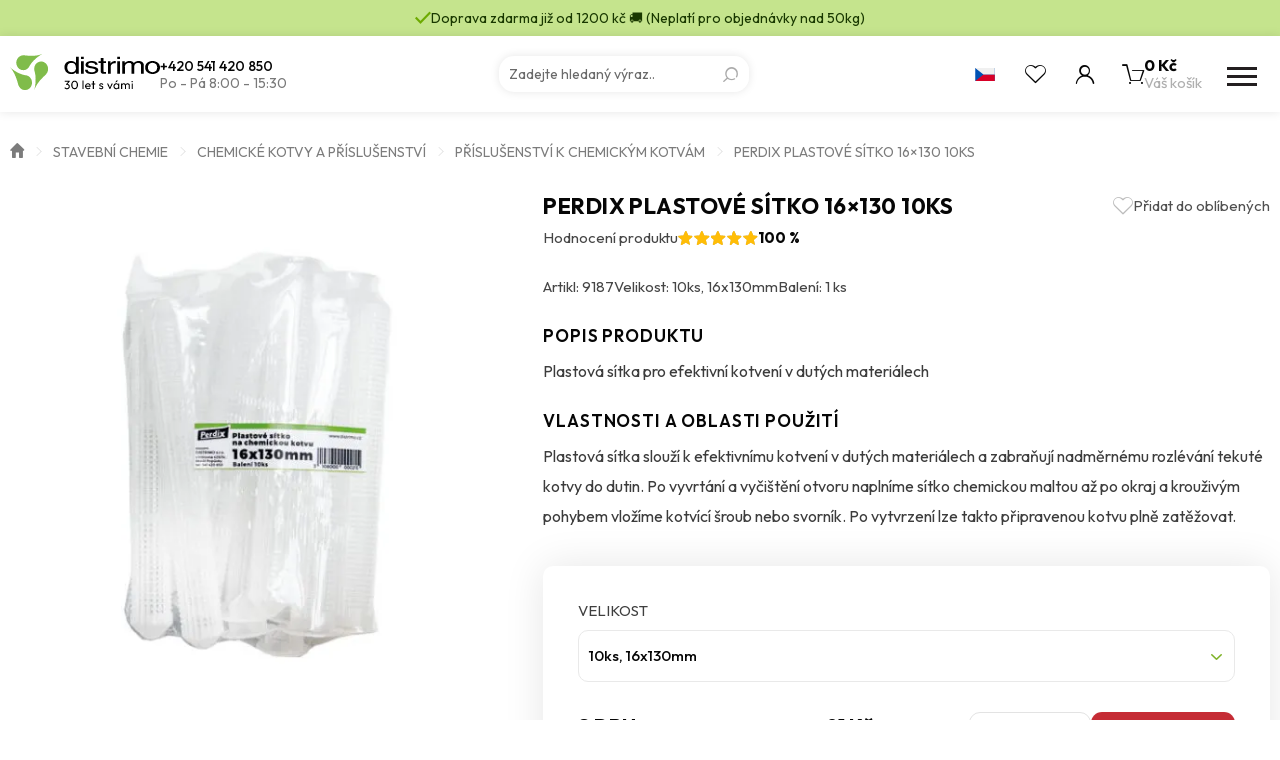

--- FILE ---
content_type: text/html; charset=UTF-8
request_url: https://www.distrimo.cz/produkty/perdix-plastove-sitko-bal-10ks/perdix-plastove-sitko-16x130-bal-10ks/
body_size: 19868
content:
<!doctype html>
<html class="no-js" lang="cs">
<head>
                <!-- Google Tag Manager -->
            <script>
                (function (w, d, s, l, i) {
                    w[l] = w[l] || [];
                    w[l].push({
                        'gtm.start':
                            new Date().getTime(), event: 'gtm.js'
                    });
                    var f = d.getElementsByTagName(s)[0],
                        j = d.createElement(s), dl = l != 'dataLayer' ? '&l=' + l : '';
                    j.async = true;
                    j.src =
                        'https://www.googletagmanager.com/gtm.js?id=' + i + dl;
                    f.parentNode.insertBefore(j, f);
                })(window, document, 'script', 'dataLayer', 'GTM-MPLVXFT');
            </script>
            <!-- End Google Tag Manager -->
                <meta charset="utf-8">
    <meta http-equiv="x-ua-compatible" content="ie=edge">
    <meta name="viewport" content="width=device-width, initial-scale=1">
    <meta name="author" content="Distrimo"/>
    <link rel="preconnect" href="https://fonts.googleapis.com">
    <link rel="preconnect" href="https://fonts.gstatic.com" crossorigin>
    <meta name='robots' content='index, follow, max-image-preview:large, max-snippet:-1, max-video-preview:-1' />

	<!-- This site is optimized with the Yoast SEO plugin v26.5 - https://yoast.com/wordpress/plugins/seo/ -->
	<title>Perdix Plastové sítko 16x130 10ks - Distrimo</title>
	<link rel="canonical" href="https://www.distrimo.cz/produkty/perdix-plastove-sitko-bal-10ks/perdix-plastove-sitko-16x130-bal-10ks/" />
	<meta property="og:locale" content="cs_CZ" />
	<meta property="og:type" content="article" />
	<meta property="og:title" content="Perdix Plastové sítko 16x130 10ks - Distrimo" />
	<meta property="og:description" content="Plastová sítka pro efektivní kotvení v dutých materiálech" />
	<meta property="og:url" content="https://www.distrimo.cz/produkty/perdix-plastove-sitko-bal-10ks/perdix-plastove-sitko-16x130-bal-10ks/" />
	<meta property="og:site_name" content="Distrimo" />
	<meta property="article:modified_time" content="2026-01-24T02:10:38+00:00" />
	<meta property="og:image" content="https://www.distrimo.cz/wp-content/uploads/2025/08/sitka_01-1.jpg" />
	<meta property="og:image:width" content="520" />
	<meta property="og:image:height" content="520" />
	<meta property="og:image:type" content="image/jpeg" />
	<meta name="twitter:card" content="summary_large_image" />
	<script type="application/ld+json" class="yoast-schema-graph">{"@context":"https://schema.org","@graph":[{"@type":"WebPage","@id":"https://www.distrimo.cz/produkty/perdix-plastove-sitko-bal-10ks/perdix-plastove-sitko-16x130-bal-10ks/","url":"https://www.distrimo.cz/produkty/perdix-plastove-sitko-bal-10ks/perdix-plastove-sitko-16x130-bal-10ks/","name":"Perdix Plastové sítko 16x130 10ks - Distrimo","isPartOf":{"@id":"https://www.distrimo.cz/#website"},"primaryImageOfPage":{"@id":"https://www.distrimo.cz/produkty/perdix-plastove-sitko-bal-10ks/perdix-plastove-sitko-16x130-bal-10ks/#primaryimage"},"image":{"@id":"https://www.distrimo.cz/produkty/perdix-plastove-sitko-bal-10ks/perdix-plastove-sitko-16x130-bal-10ks/#primaryimage"},"thumbnailUrl":"https://www.distrimo.cz/wp-content/uploads/2025/08/sitka_01-1.jpg","datePublished":"2018-08-30T11:54:53+00:00","dateModified":"2026-01-24T02:10:38+00:00","breadcrumb":{"@id":"https://www.distrimo.cz/produkty/perdix-plastove-sitko-bal-10ks/perdix-plastove-sitko-16x130-bal-10ks/#breadcrumb"},"inLanguage":"cs","potentialAction":[{"@type":"ReadAction","target":["https://www.distrimo.cz/produkty/perdix-plastove-sitko-bal-10ks/perdix-plastove-sitko-16x130-bal-10ks/"]}]},{"@type":"ImageObject","inLanguage":"cs","@id":"https://www.distrimo.cz/produkty/perdix-plastove-sitko-bal-10ks/perdix-plastove-sitko-16x130-bal-10ks/#primaryimage","url":"https://www.distrimo.cz/wp-content/uploads/2025/08/sitka_01-1.jpg","contentUrl":"https://www.distrimo.cz/wp-content/uploads/2025/08/sitka_01-1.jpg","width":520,"height":520},{"@type":"BreadcrumbList","@id":"https://www.distrimo.cz/produkty/perdix-plastove-sitko-bal-10ks/perdix-plastove-sitko-16x130-bal-10ks/#breadcrumb","itemListElement":[{"@type":"ListItem","position":1,"name":"Úvod","item":"https://www.distrimo.cz/"},{"@type":"ListItem","position":2,"name":"Stavební chemie","item":"https://www.distrimo.cz/kategorie/stavebni-chemie/"},{"@type":"ListItem","position":3,"name":"Chemické kotvy a příslušenství","item":"https://www.distrimo.cz/kategorie/stavebni-chemie/chemicke-kotvy-a-prislusenstvi/"},{"@type":"ListItem","position":4,"name":"Příslušenství k chemickým kotvám","item":"https://www.distrimo.cz/kategorie/stavebni-chemie/chemicke-kotvy-a-prislusenstvi/prislusenstvi-k-chemickym-kotvam/"},{"@type":"ListItem","position":5,"name":"Perdix Plastové sítko 16&#215;130 10ks"}]},{"@type":"WebSite","@id":"https://www.distrimo.cz/#website","url":"https://www.distrimo.cz/","name":"Distrimo","description":"","potentialAction":[{"@type":"SearchAction","target":{"@type":"EntryPoint","urlTemplate":"https://www.distrimo.cz/?s={search_term_string}"},"query-input":{"@type":"PropertyValueSpecification","valueRequired":true,"valueName":"search_term_string"}}],"inLanguage":"cs"}]}</script>
	<!-- / Yoast SEO plugin. -->


<link rel='dns-prefetch' href='//fonts.googleapis.com' />
<link rel="alternate" title="oEmbed (JSON)" type="application/json+oembed" href="https://www.distrimo.cz/wp-json/oembed/1.0/embed?url=https%3A%2F%2Fwww.distrimo.cz%2Fprodukty%2Fperdix-plastove-sitko-bal-10ks%2Fperdix-plastove-sitko-16x130-bal-10ks%2F" />
<link rel="alternate" title="oEmbed (XML)" type="text/xml+oembed" href="https://www.distrimo.cz/wp-json/oembed/1.0/embed?url=https%3A%2F%2Fwww.distrimo.cz%2Fprodukty%2Fperdix-plastove-sitko-bal-10ks%2Fperdix-plastove-sitko-16x130-bal-10ks%2F&#038;format=xml" />
<style id='wp-img-auto-sizes-contain-inline-css' type='text/css'>
img:is([sizes=auto i],[sizes^="auto," i]){contain-intrinsic-size:3000px 1500px}
/*# sourceURL=wp-img-auto-sizes-contain-inline-css */
</style>
<style id='wp-emoji-styles-inline-css' type='text/css'>

	img.wp-smiley, img.emoji {
		display: inline !important;
		border: none !important;
		box-shadow: none !important;
		height: 1em !important;
		width: 1em !important;
		margin: 0 0.07em !important;
		vertical-align: -0.1em !important;
		background: none !important;
		padding: 0 !important;
	}
/*# sourceURL=wp-emoji-styles-inline-css */
</style>
<style id='wp-block-library-inline-css' type='text/css'>
:root{--wp-block-synced-color:#7a00df;--wp-block-synced-color--rgb:122,0,223;--wp-bound-block-color:var(--wp-block-synced-color);--wp-editor-canvas-background:#ddd;--wp-admin-theme-color:#007cba;--wp-admin-theme-color--rgb:0,124,186;--wp-admin-theme-color-darker-10:#006ba1;--wp-admin-theme-color-darker-10--rgb:0,107,160.5;--wp-admin-theme-color-darker-20:#005a87;--wp-admin-theme-color-darker-20--rgb:0,90,135;--wp-admin-border-width-focus:2px}@media (min-resolution:192dpi){:root{--wp-admin-border-width-focus:1.5px}}.wp-element-button{cursor:pointer}:root .has-very-light-gray-background-color{background-color:#eee}:root .has-very-dark-gray-background-color{background-color:#313131}:root .has-very-light-gray-color{color:#eee}:root .has-very-dark-gray-color{color:#313131}:root .has-vivid-green-cyan-to-vivid-cyan-blue-gradient-background{background:linear-gradient(135deg,#00d084,#0693e3)}:root .has-purple-crush-gradient-background{background:linear-gradient(135deg,#34e2e4,#4721fb 50%,#ab1dfe)}:root .has-hazy-dawn-gradient-background{background:linear-gradient(135deg,#faaca8,#dad0ec)}:root .has-subdued-olive-gradient-background{background:linear-gradient(135deg,#fafae1,#67a671)}:root .has-atomic-cream-gradient-background{background:linear-gradient(135deg,#fdd79a,#004a59)}:root .has-nightshade-gradient-background{background:linear-gradient(135deg,#330968,#31cdcf)}:root .has-midnight-gradient-background{background:linear-gradient(135deg,#020381,#2874fc)}:root{--wp--preset--font-size--normal:16px;--wp--preset--font-size--huge:42px}.has-regular-font-size{font-size:1em}.has-larger-font-size{font-size:2.625em}.has-normal-font-size{font-size:var(--wp--preset--font-size--normal)}.has-huge-font-size{font-size:var(--wp--preset--font-size--huge)}.has-text-align-center{text-align:center}.has-text-align-left{text-align:left}.has-text-align-right{text-align:right}.has-fit-text{white-space:nowrap!important}#end-resizable-editor-section{display:none}.aligncenter{clear:both}.items-justified-left{justify-content:flex-start}.items-justified-center{justify-content:center}.items-justified-right{justify-content:flex-end}.items-justified-space-between{justify-content:space-between}.screen-reader-text{border:0;clip-path:inset(50%);height:1px;margin:-1px;overflow:hidden;padding:0;position:absolute;width:1px;word-wrap:normal!important}.screen-reader-text:focus{background-color:#ddd;clip-path:none;color:#444;display:block;font-size:1em;height:auto;left:5px;line-height:normal;padding:15px 23px 14px;text-decoration:none;top:5px;width:auto;z-index:100000}html :where(.has-border-color){border-style:solid}html :where([style*=border-top-color]){border-top-style:solid}html :where([style*=border-right-color]){border-right-style:solid}html :where([style*=border-bottom-color]){border-bottom-style:solid}html :where([style*=border-left-color]){border-left-style:solid}html :where([style*=border-width]){border-style:solid}html :where([style*=border-top-width]){border-top-style:solid}html :where([style*=border-right-width]){border-right-style:solid}html :where([style*=border-bottom-width]){border-bottom-style:solid}html :where([style*=border-left-width]){border-left-style:solid}html :where(img[class*=wp-image-]){height:auto;max-width:100%}:where(figure){margin:0 0 1em}html :where(.is-position-sticky){--wp-admin--admin-bar--position-offset:var(--wp-admin--admin-bar--height,0px)}@media screen and (max-width:600px){html :where(.is-position-sticky){--wp-admin--admin-bar--position-offset:0px}}

/*# sourceURL=wp-block-library-inline-css */
</style><style id='global-styles-inline-css' type='text/css'>
:root{--wp--preset--aspect-ratio--square: 1;--wp--preset--aspect-ratio--4-3: 4/3;--wp--preset--aspect-ratio--3-4: 3/4;--wp--preset--aspect-ratio--3-2: 3/2;--wp--preset--aspect-ratio--2-3: 2/3;--wp--preset--aspect-ratio--16-9: 16/9;--wp--preset--aspect-ratio--9-16: 9/16;--wp--preset--color--black: #000000;--wp--preset--color--cyan-bluish-gray: #abb8c3;--wp--preset--color--white: #ffffff;--wp--preset--color--pale-pink: #f78da7;--wp--preset--color--vivid-red: #cf2e2e;--wp--preset--color--luminous-vivid-orange: #ff6900;--wp--preset--color--luminous-vivid-amber: #fcb900;--wp--preset--color--light-green-cyan: #7bdcb5;--wp--preset--color--vivid-green-cyan: #00d084;--wp--preset--color--pale-cyan-blue: #8ed1fc;--wp--preset--color--vivid-cyan-blue: #0693e3;--wp--preset--color--vivid-purple: #9b51e0;--wp--preset--gradient--vivid-cyan-blue-to-vivid-purple: linear-gradient(135deg,rgb(6,147,227) 0%,rgb(155,81,224) 100%);--wp--preset--gradient--light-green-cyan-to-vivid-green-cyan: linear-gradient(135deg,rgb(122,220,180) 0%,rgb(0,208,130) 100%);--wp--preset--gradient--luminous-vivid-amber-to-luminous-vivid-orange: linear-gradient(135deg,rgb(252,185,0) 0%,rgb(255,105,0) 100%);--wp--preset--gradient--luminous-vivid-orange-to-vivid-red: linear-gradient(135deg,rgb(255,105,0) 0%,rgb(207,46,46) 100%);--wp--preset--gradient--very-light-gray-to-cyan-bluish-gray: linear-gradient(135deg,rgb(238,238,238) 0%,rgb(169,184,195) 100%);--wp--preset--gradient--cool-to-warm-spectrum: linear-gradient(135deg,rgb(74,234,220) 0%,rgb(151,120,209) 20%,rgb(207,42,186) 40%,rgb(238,44,130) 60%,rgb(251,105,98) 80%,rgb(254,248,76) 100%);--wp--preset--gradient--blush-light-purple: linear-gradient(135deg,rgb(255,206,236) 0%,rgb(152,150,240) 100%);--wp--preset--gradient--blush-bordeaux: linear-gradient(135deg,rgb(254,205,165) 0%,rgb(254,45,45) 50%,rgb(107,0,62) 100%);--wp--preset--gradient--luminous-dusk: linear-gradient(135deg,rgb(255,203,112) 0%,rgb(199,81,192) 50%,rgb(65,88,208) 100%);--wp--preset--gradient--pale-ocean: linear-gradient(135deg,rgb(255,245,203) 0%,rgb(182,227,212) 50%,rgb(51,167,181) 100%);--wp--preset--gradient--electric-grass: linear-gradient(135deg,rgb(202,248,128) 0%,rgb(113,206,126) 100%);--wp--preset--gradient--midnight: linear-gradient(135deg,rgb(2,3,129) 0%,rgb(40,116,252) 100%);--wp--preset--font-size--small: 13px;--wp--preset--font-size--medium: 20px;--wp--preset--font-size--large: 36px;--wp--preset--font-size--x-large: 42px;--wp--preset--spacing--20: 0.44rem;--wp--preset--spacing--30: 0.67rem;--wp--preset--spacing--40: 1rem;--wp--preset--spacing--50: 1.5rem;--wp--preset--spacing--60: 2.25rem;--wp--preset--spacing--70: 3.38rem;--wp--preset--spacing--80: 5.06rem;--wp--preset--shadow--natural: 6px 6px 9px rgba(0, 0, 0, 0.2);--wp--preset--shadow--deep: 12px 12px 50px rgba(0, 0, 0, 0.4);--wp--preset--shadow--sharp: 6px 6px 0px rgba(0, 0, 0, 0.2);--wp--preset--shadow--outlined: 6px 6px 0px -3px rgb(255, 255, 255), 6px 6px rgb(0, 0, 0);--wp--preset--shadow--crisp: 6px 6px 0px rgb(0, 0, 0);}:where(.is-layout-flex){gap: 0.5em;}:where(.is-layout-grid){gap: 0.5em;}body .is-layout-flex{display: flex;}.is-layout-flex{flex-wrap: wrap;align-items: center;}.is-layout-flex > :is(*, div){margin: 0;}body .is-layout-grid{display: grid;}.is-layout-grid > :is(*, div){margin: 0;}:where(.wp-block-columns.is-layout-flex){gap: 2em;}:where(.wp-block-columns.is-layout-grid){gap: 2em;}:where(.wp-block-post-template.is-layout-flex){gap: 1.25em;}:where(.wp-block-post-template.is-layout-grid){gap: 1.25em;}.has-black-color{color: var(--wp--preset--color--black) !important;}.has-cyan-bluish-gray-color{color: var(--wp--preset--color--cyan-bluish-gray) !important;}.has-white-color{color: var(--wp--preset--color--white) !important;}.has-pale-pink-color{color: var(--wp--preset--color--pale-pink) !important;}.has-vivid-red-color{color: var(--wp--preset--color--vivid-red) !important;}.has-luminous-vivid-orange-color{color: var(--wp--preset--color--luminous-vivid-orange) !important;}.has-luminous-vivid-amber-color{color: var(--wp--preset--color--luminous-vivid-amber) !important;}.has-light-green-cyan-color{color: var(--wp--preset--color--light-green-cyan) !important;}.has-vivid-green-cyan-color{color: var(--wp--preset--color--vivid-green-cyan) !important;}.has-pale-cyan-blue-color{color: var(--wp--preset--color--pale-cyan-blue) !important;}.has-vivid-cyan-blue-color{color: var(--wp--preset--color--vivid-cyan-blue) !important;}.has-vivid-purple-color{color: var(--wp--preset--color--vivid-purple) !important;}.has-black-background-color{background-color: var(--wp--preset--color--black) !important;}.has-cyan-bluish-gray-background-color{background-color: var(--wp--preset--color--cyan-bluish-gray) !important;}.has-white-background-color{background-color: var(--wp--preset--color--white) !important;}.has-pale-pink-background-color{background-color: var(--wp--preset--color--pale-pink) !important;}.has-vivid-red-background-color{background-color: var(--wp--preset--color--vivid-red) !important;}.has-luminous-vivid-orange-background-color{background-color: var(--wp--preset--color--luminous-vivid-orange) !important;}.has-luminous-vivid-amber-background-color{background-color: var(--wp--preset--color--luminous-vivid-amber) !important;}.has-light-green-cyan-background-color{background-color: var(--wp--preset--color--light-green-cyan) !important;}.has-vivid-green-cyan-background-color{background-color: var(--wp--preset--color--vivid-green-cyan) !important;}.has-pale-cyan-blue-background-color{background-color: var(--wp--preset--color--pale-cyan-blue) !important;}.has-vivid-cyan-blue-background-color{background-color: var(--wp--preset--color--vivid-cyan-blue) !important;}.has-vivid-purple-background-color{background-color: var(--wp--preset--color--vivid-purple) !important;}.has-black-border-color{border-color: var(--wp--preset--color--black) !important;}.has-cyan-bluish-gray-border-color{border-color: var(--wp--preset--color--cyan-bluish-gray) !important;}.has-white-border-color{border-color: var(--wp--preset--color--white) !important;}.has-pale-pink-border-color{border-color: var(--wp--preset--color--pale-pink) !important;}.has-vivid-red-border-color{border-color: var(--wp--preset--color--vivid-red) !important;}.has-luminous-vivid-orange-border-color{border-color: var(--wp--preset--color--luminous-vivid-orange) !important;}.has-luminous-vivid-amber-border-color{border-color: var(--wp--preset--color--luminous-vivid-amber) !important;}.has-light-green-cyan-border-color{border-color: var(--wp--preset--color--light-green-cyan) !important;}.has-vivid-green-cyan-border-color{border-color: var(--wp--preset--color--vivid-green-cyan) !important;}.has-pale-cyan-blue-border-color{border-color: var(--wp--preset--color--pale-cyan-blue) !important;}.has-vivid-cyan-blue-border-color{border-color: var(--wp--preset--color--vivid-cyan-blue) !important;}.has-vivid-purple-border-color{border-color: var(--wp--preset--color--vivid-purple) !important;}.has-vivid-cyan-blue-to-vivid-purple-gradient-background{background: var(--wp--preset--gradient--vivid-cyan-blue-to-vivid-purple) !important;}.has-light-green-cyan-to-vivid-green-cyan-gradient-background{background: var(--wp--preset--gradient--light-green-cyan-to-vivid-green-cyan) !important;}.has-luminous-vivid-amber-to-luminous-vivid-orange-gradient-background{background: var(--wp--preset--gradient--luminous-vivid-amber-to-luminous-vivid-orange) !important;}.has-luminous-vivid-orange-to-vivid-red-gradient-background{background: var(--wp--preset--gradient--luminous-vivid-orange-to-vivid-red) !important;}.has-very-light-gray-to-cyan-bluish-gray-gradient-background{background: var(--wp--preset--gradient--very-light-gray-to-cyan-bluish-gray) !important;}.has-cool-to-warm-spectrum-gradient-background{background: var(--wp--preset--gradient--cool-to-warm-spectrum) !important;}.has-blush-light-purple-gradient-background{background: var(--wp--preset--gradient--blush-light-purple) !important;}.has-blush-bordeaux-gradient-background{background: var(--wp--preset--gradient--blush-bordeaux) !important;}.has-luminous-dusk-gradient-background{background: var(--wp--preset--gradient--luminous-dusk) !important;}.has-pale-ocean-gradient-background{background: var(--wp--preset--gradient--pale-ocean) !important;}.has-electric-grass-gradient-background{background: var(--wp--preset--gradient--electric-grass) !important;}.has-midnight-gradient-background{background: var(--wp--preset--gradient--midnight) !important;}.has-small-font-size{font-size: var(--wp--preset--font-size--small) !important;}.has-medium-font-size{font-size: var(--wp--preset--font-size--medium) !important;}.has-large-font-size{font-size: var(--wp--preset--font-size--large) !important;}.has-x-large-font-size{font-size: var(--wp--preset--font-size--x-large) !important;}
/*# sourceURL=global-styles-inline-css */
</style>

<style id='classic-theme-styles-inline-css' type='text/css'>
/*! This file is auto-generated */
.wp-block-button__link{color:#fff;background-color:#32373c;border-radius:9999px;box-shadow:none;text-decoration:none;padding:calc(.667em + 2px) calc(1.333em + 2px);font-size:1.125em}.wp-block-file__button{background:#32373c;color:#fff;text-decoration:none}
/*# sourceURL=/wp-includes/css/classic-themes.min.css */
</style>
<link rel='stylesheet' id='font_css-css' href='https://fonts.googleapis.com/css2?family=Outfit:wght@100..900&#038;display=swap' type='text/css' media='all' />
<link rel='stylesheet' id='main_css-css' href='https://www.distrimo.cz/wp-content/themes/distrimo/dist/styles/main.min.css?ver=2.1.55' type='text/css' media='all' />
<link rel="https://api.w.org/" href="https://www.distrimo.cz/wp-json/" /><link rel="EditURI" type="application/rsd+xml" title="RSD" href="https://www.distrimo.cz/xmlrpc.php?rsd" />

<link rel='shortlink' href='https://www.distrimo.cz/?p=4330' />
    <link rel="apple-touch-icon" sizes="180x180"
          href="https://www.distrimo.cz/apple-touch-icon.png">
    <link rel="icon" type="image/png" sizes="32x32"
          href="https://www.distrimo.cz/favicon/favicon-32x32.png">
    <link rel="icon" type="image/png" sizes="16x16"
          href="https://www.distrimo.cz/favicon/favicon-16x16.png">
    <link rel="manifest" href="https://www.distrimo.cz/site.webmanifest">
    <link rel="mask-icon" href="https://www.distrimo.cz/favicon/safari-pinned-tab.svg"
          color="#7fbe4b">
    <meta name="msapplication-TileColor" content="#7fbe4b">
    <meta name="theme-color" content="#ffffff">
    </head>
<body class="wp-singular product-template-default single single-product postid-4330 wp-theme-distrimo perdix-plastove-sitko-16x130-bal-10ks">
<div class="bodyOverlay"></div>
<div id="search-form">
    <div class="container-fluid wrapper">
        <div class="row">
            <div class="container">
                <div class="row">
                    <div class="col-xs-12">
                        <form action="https://www.distrimo.cz" enctype="application/x-www-form-urlencoded" method="get">
                            <input type="text"
                                   placeholder="Vyhledávání"
                                   name="s"
                                   value=""
                                   autocomplete="off"/>
                            <a href="#" class="close" title="Zavřít vyhledávání"></a>
                            <div class="loader"></div>
                            <div class="ui-data">
                                <div class="row content">
                                    <div class="col-md-3 col-xs-12 content-categories">
                                        <p class="title categoriesData">
                                            Kategorie                                        </p>
                                        <div class="loadCategories categoriesData"></div>
                                    </div>
                                    <div class="col-md-9 col-xs-12 content-products">
                                        <p class="title">
                                            Produkty                                        </p>
                                        <div class="loadProducts"></div>
                                    </div>
                                    <div class="col-xs-12 text-center">
                                        <a href="#"
                                           data-search-btn
                                           class="btn btn--secondary hidden"
                                           title="Všechny výsledky">
                                            <div>Všechny výsledky</div>
                                            <span></span>
                                        </a>
                                    </div>
                                </div>
                            </div>
                        </form>
                    </div>
                </div>
            </div>
        </div>
    </div>
</div>        <!-- Google Tag Manager (noscript) -->
        <noscript>
            <iframe src="https://www.googletagmanager.com/ns.html?id=GTM-MPLVXFT"
                    height="0" width="0" style="display:none;visibility:hidden"></iframe>
        </noscript>
        <!-- End Google Tag Manager (noscript) -->
        <header>
    <div class="header-warning ">
        <div class="container header-warning-wrapper">
            <div class="web_icons-check2"></div>
            <div>
                Doprava zdarma již od 1200 kč  🚚 (Neplatí pro objednávky nad 50kg)            </div>
        </div>
    </div>
    <div class="header-menu">
        <div class="header-menu-wrapper container">
            <div class="header-menu-wrapper-item">
                <a href="https://www.distrimo.cz" title="Distrimo" id="logo">
                                            <img src="https://www.distrimo.cz/wp-content/themes/distrimo/dist/images/logo_30.svg"
                             alt="Distrimo"
                             width="150"
                             height="38"
                        />
                                        </a>
                <div class="header-menu-info">
                                            <a href="tel:+420541420850"
                           title="Telefon">
                            +420 541 420 850                        </a>
                                                                <div>
                            Po - Pá 8:00 - 15:30                         </div>
                                    </div>
            </div>
            <div class="header-menu-search">
                <div class="search-form">
    <form action="https://www.distrimo.cz"
          enctype="application/x-www-form-urlencoded"
          method="get"
          autocomplete="off">
        <input type="search"
               placeholder="Zadejte hledaný výraz.."
               name="s"
               value=""/>
        <button type="submit" class="web_icons-search"></button>
    </form>
    <div class="loadData">
        <div class="loader-extra-wrapper">
            <div class="loader-extra">
                <div><i></i></div>
                <div><i></i></div>
                <div><i></i></div>
                <div><i></i></div>
                <div><i></i></div>
                <div><i></i></div>
                <div><i></i></div>
                <div><i></i></div>
            </div>
            <p>
                Vyhledávám výsledky..
            </p>
        </div>
        <div class="loadData-wrapper"></div>
    </div>
</div>            </div>
            <div class="header-main-toolbar">
                <div class="open-lang header-main-toolbar-item">
                                            <div class="open-lang-item">
                            <img src="https://www.distrimo.cz/wp-content/themes/distrimo/dist/images/cs.svg"
                                 alt="Česká republika"
                                 width="20" height="13">
                        </div>
                        <div class="open-lang-dropdown">
                            <a href="https://www.distrimo.sk/" title="Slovensko" target="_blank" class="open-lang-item">
                                <img src="https://www.distrimo.cz/wp-content/themes/distrimo/dist/images/sk.svg"
                                     alt="Slovensko"
                                     width="20" height="13">
                            </a>
                        </div>
                                        </div>
                <a href="#"
                   class="open-search header-main-toolbar-item"
                   title="Vyhledávání"></a>
                                    <div class="header-main-toolbar-item open-favorite web_icons-heart">
                        <div class="open-favorite-tooltip"
                             data-tippy-default
                             data-tippy-content="Oblíbené produkty pouze pro přihlášené uživatele"></div>
                    </div>
                                    <div class="open-user header-main-toolbar-item ">
                    <a href="https://www.distrimo.cz/uzivatel/prihlaseni"
                       title="Uživatelský účet"
                       class="open-user-item web_icons-user">
                                            </a>
                                    </div>
                <a href="https://www.distrimo.cz/nakupni-kosik/"
                   class="open-cart"
                   title="Váš košík">
                    <div class="open-cart-icon web_icons-cart">
                        <div class="open-cart-counter ">
                            0                        </div>
                        <div class="open-cart-note">
                            Produkt přidán do košíku.                        </div>
                    </div>
                    <div class="open-cart-data">
                        <div class="open-cart-price">
                            0 Kč                        </div>
                        <div class="open-cart-title">
                            Váš košík                        </div>
                    </div>
                </a>
                <a href="#" title="Menu" class="open-menu">
                    <i></i>
                    <i></i>
                    <i></i>
                </a>
            </div>
        </div>
    </div>
    <div class="header-main container">
        <nav class="nav-menu">
            <ul>
                                <li class="lang-selector">
                                            <div class="open-lang-item">
                            <div>
                                <img src="https://www.distrimo.cz/wp-content/themes/distrimo/dist/images/cs.svg"
                                     alt="Česká republika"
                                     width="20" height="13">
                            </div>
                        </div>
                        <div class="open-lang-item">
                            <a href="https://www.distrimo.sk/" title="Slovensko" target="_blank">
                                <img src="https://www.distrimo.cz/wp-content/themes/distrimo/dist/images/sk.svg"
                                     alt="Slovensko"
                                     width="20" height="13">
                            </a>
                        </div>
                                        </li>
                                    <li class="no-child">
                        <a href="https://www.distrimo.cz/akce/"
                           title="Akce"
                           class="c-secondary">
                            <span>Akce</span>
                        </a>
                    </li>
                    
    <li>
        <a href="https://www.distrimo.cz/kategorie/domacnost-a-papirnictvi/"
           title="Domácnost a papírnictví">
            Domácnost a papírnictví
            <div class="arrow"></div>
            <i></i>
        </a>
    
        <div class="megamenu">
            <div class="container">
                <div class="row">
        
                    <div class="col-xs-4 item">
                        <ul>
                            <li>
                                <div class="image">
                                    <a href="https://www.distrimo.cz/kategorie/domacnost-a-papirnictvi/cistice-a-odstranovace-domacnost-a-papirnictvi/"
                                       title="Čističe a odstraňovače">
                    <picture>
                    <source
                    srcset="https://www.distrimo.cz/wp-content/uploads/2024/08/newskup_cisti_01_sk-1-0x85-c-default.webp 1x, https://www.distrimo.cz/wp-content/uploads/2024/08/newskup_cisti_01_sk-1-0x170-c-default.webp 2x"
                    type="image/webp">
                            <img src="https://www.distrimo.cz/wp-content/uploads/2024/08/newskup_cisti_01_sk-1-0x85-c-default.jpg"
                 alt="Čističe a odstraňovače"
                    
                    height='85'>
            </picture>

                                    </a>
                                </div>
                                <div>
                                    <a href="https://www.distrimo.cz/kategorie/domacnost-a-papirnictvi/cistice-a-odstranovace-domacnost-a-papirnictvi/"
                                       title="Čističe a odstraňovače">
                                        <span>Čističe a odstraňovače</span>
                                    </a>
                
                        <ul>
                        
                                <li>
                                    <a href="https://www.distrimo.cz/kategorie/domacnost-a-papirnictvi/cistice-a-odstranovace-domacnost-a-papirnictvi/cistice-a-odstranovace-lepidel/"
                                       title="Čističe a odstraňovače lepidel">
                                        <span>Čističe a odstraňovače lepidel</span>
                                    </a><i>|</i></li>
                            
                                <li>
                                    <a href="https://www.distrimo.cz/kategorie/domacnost-a-papirnictvi/cistice-a-odstranovace-domacnost-a-papirnictvi/ostatni-cistice/"
                                       title="Ostatní čističe">
                                        <span>Ostatní čističe</span>
                                    </a><i>|</i></li>
                            
                                <li>
                                    <a href="https://www.distrimo.cz/kategorie/domacnost-a-papirnictvi/cistice-a-odstranovace-domacnost-a-papirnictvi/univerzalni-cistice/"
                                       title="Univerzální čističe">
                                        <span>Univerzální čističe</span>
                                    </a><i>|</i></li>
                            
                        </ul>
                        
                                </div>
                            </li>
                        </ul>
                    </div>
                        
                    <div class="col-xs-4 item">
                        <ul>
                            <li>
                                <div class="image">
                                    <a href="https://www.distrimo.cz/kategorie/domacnost-a-papirnictvi/folie/"
                                       title="Fólie">
                    <picture>
                    <source
                    srcset="https://www.distrimo.cz/wp-content/uploads/2025/06/folie-0x85-c-default.webp 1x, https://www.distrimo.cz/wp-content/uploads/2025/06/folie-0x170-c-default.webp 2x"
                    type="image/webp">
                            <img src="https://www.distrimo.cz/wp-content/uploads/2025/06/folie-0x85-c-default.jpg"
                 alt="Fólie"
                    
                    height='85'>
            </picture>

                                    </a>
                                </div>
                                <div>
                                    <a href="https://www.distrimo.cz/kategorie/domacnost-a-papirnictvi/folie/"
                                       title="Fólie">
                                        <span>Fólie</span>
                                    </a>
                
                        <ul>
                        
                                <li>
                                    <a href="https://www.distrimo.cz/kategorie/domacnost-a-papirnictvi/folie/samolepici-folie/"
                                       title="Samolepící fólie">
                                        <span>Samolepící fólie</span>
                                    </a><i>|</i></li>
                            
                                <li>
                                    <a href="https://www.distrimo.cz/kategorie/domacnost-a-papirnictvi/folie/strecove-folie/"
                                       title="Strečové fólie">
                                        <span>Strečové fólie</span>
                                    </a><i>|</i></li>
                            
                                <li>
                                    <a href="https://www.distrimo.cz/kategorie/domacnost-a-papirnictvi/folie/zakryvaci-folie/"
                                       title="Zakrývací fólie">
                                        <span>Zakrývací fólie</span>
                                    </a><i>|</i></li>
                            
                        </ul>
                        
                                </div>
                            </li>
                        </ul>
                    </div>
                        
                    <div class="col-xs-4 item">
                        <ul>
                            <li>
                                <div class="image">
                                    <a href="https://www.distrimo.cz/kategorie/domacnost-a-papirnictvi/korekcni-prostredky/"
                                       title="Korekční prostředky">
                    <picture>
                    <source
                    srcset="https://www.distrimo.cz/wp-content/uploads/2024/08/new_skup_pritt_01_sk-0x85-c-default.webp 1x, https://www.distrimo.cz/wp-content/uploads/2024/08/new_skup_pritt_01_sk-0x170-c-default.webp 2x"
                    type="image/webp">
                            <img src="https://www.distrimo.cz/wp-content/uploads/2024/08/new_skup_pritt_01_sk-0x85-c-default.jpg"
                 alt="Korekční prostředky"
                    
                    height='85'>
            </picture>

                                    </a>
                                </div>
                                <div>
                                    <a href="https://www.distrimo.cz/kategorie/domacnost-a-papirnictvi/korekcni-prostredky/"
                                       title="Korekční prostředky">
                                        <span>Korekční prostředky</span>
                                    </a>
                
                                </div>
                            </li>
                        </ul>
                    </div>
                        
                    <div class="col-xs-4 item">
                        <ul>
                            <li>
                                <div class="image">
                                    <a href="https://www.distrimo.cz/kategorie/domacnost-a-papirnictvi/lepici-a-montazni-pasky/"
                                       title="Lepicí a montažní pásky">
                    <picture>
                    <source
                    srcset="https://www.distrimo.cz/wp-content/uploads/2024/08/new_skup_montapasky_01_sk-0x85-c-default.webp 1x, https://www.distrimo.cz/wp-content/uploads/2024/08/new_skup_montapasky_01_sk-0x170-c-default.webp 2x"
                    type="image/webp">
                            <img src="https://www.distrimo.cz/wp-content/uploads/2024/08/new_skup_montapasky_01_sk-0x85-c-default.jpg"
                 alt="Lepicí a montažní pásky"
                    
                    height='85'>
            </picture>

                                    </a>
                                </div>
                                <div>
                                    <a href="https://www.distrimo.cz/kategorie/domacnost-a-papirnictvi/lepici-a-montazni-pasky/"
                                       title="Lepicí a montažní pásky">
                                        <span>Lepicí a montažní pásky</span>
                                    </a>
                
                        <ul>
                        
                                <li>
                                    <a href="https://www.distrimo.cz/kategorie/domacnost-a-papirnictvi/lepici-a-montazni-pasky/balici-pasky/"
                                       title="Balicí pásky">
                                        <span>Balicí pásky</span>
                                    </a><i>|</i></li>
                            
                                <li>
                                    <a href="https://www.distrimo.cz/kategorie/domacnost-a-papirnictvi/lepici-a-montazni-pasky/izolacni-pasky/"
                                       title="Izolační pásky">
                                        <span>Izolační pásky</span>
                                    </a><i>|</i></li>
                            
                                <li>
                                    <a href="https://www.distrimo.cz/kategorie/domacnost-a-papirnictvi/lepici-a-montazni-pasky/maskovaci-pasky/"
                                       title="Maskovací pásky">
                                        <span>Maskovací pásky</span>
                                    </a><i>|</i></li>
                            
                                <li>
                                    <a href="https://www.distrimo.cz/kategorie/domacnost-a-papirnictvi/lepici-a-montazni-pasky/montazni-pasky/"
                                       title="Montážní pásky">
                                        <span>Montážní pásky</span>
                                    </a><i>|</i></li>
                            
                                <li>
                                    <a href="https://www.distrimo.cz/kategorie/domacnost-a-papirnictvi/lepici-a-montazni-pasky/oboustranne-pasky/"
                                       title="Oboustranné pásky">
                                        <span>Oboustranné pásky</span>
                                    </a><i>|</i></li>
                            
                                <li>
                                    <a href="https://www.distrimo.cz/kategorie/domacnost-a-papirnictvi/lepici-a-montazni-pasky/odvinovace/"
                                       title="Odvinovače">
                                        <span>Odvinovače</span>
                                    </a><i>|</i></li>
                            
                                <li>
                                    <a href="https://www.distrimo.cz/kategorie/domacnost-a-papirnictvi/lepici-a-montazni-pasky/univerzalni-a-textilni-pasky/"
                                       title="Univerzální a textilní pásky">
                                        <span>Univerzální a textilní pásky</span>
                                    </a><i>|</i></li>
                            
                                <li>
                                    <a href="https://www.distrimo.cz/kategorie/domacnost-a-papirnictvi/lepici-a-montazni-pasky/vyznacovaci-pasky/"
                                       title="Vyznačovací pásky">
                                        <span>Vyznačovací pásky</span>
                                    </a><i>|</i></li>
                            
                        </ul>
                        
                                </div>
                            </li>
                        </ul>
                    </div>
                        
                    <div class="col-xs-4 item">
                        <ul>
                            <li>
                                <div class="image">
                                    <a href="https://www.distrimo.cz/kategorie/domacnost-a-papirnictvi/lepidla-na-opravu/"
                                       title="Lepidla na opravu">
                    <picture>
                    <source
                    srcset="https://www.distrimo.cz/wp-content/uploads/2024/08/new-skup_lepopra_01-0x85-c-default.webp 1x, https://www.distrimo.cz/wp-content/uploads/2024/08/new-skup_lepopra_01-0x170-c-default.webp 2x"
                    type="image/webp">
                            <img src="https://www.distrimo.cz/wp-content/uploads/2024/08/new-skup_lepopra_01-0x85-c-default.jpg"
                 alt="Lepidla na opravu"
                    
                    height='85'>
            </picture>

                                    </a>
                                </div>
                                <div>
                                    <a href="https://www.distrimo.cz/kategorie/domacnost-a-papirnictvi/lepidla-na-opravu/"
                                       title="Lepidla na opravu">
                                        <span>Lepidla na opravu</span>
                                    </a>
                
                                </div>
                            </li>
                        </ul>
                    </div>
                        
                    <div class="col-xs-4 item">
                        <ul>
                            <li>
                                <div class="image">
                                    <a href="https://www.distrimo.cz/kategorie/domacnost-a-papirnictvi/lepidla-na-papir/"
                                       title="Lepidla na papír">
                    <picture>
                    <source
                    srcset="https://www.distrimo.cz/wp-content/uploads/2024/08/web_skup_lepipap_01_sk-0x85-c-default.webp 1x, https://www.distrimo.cz/wp-content/uploads/2024/08/web_skup_lepipap_01_sk-0x170-c-default.webp 2x"
                    type="image/webp">
                            <img src="https://www.distrimo.cz/wp-content/uploads/2024/08/web_skup_lepipap_01_sk-0x85-c-default.jpg"
                 alt="Lepidla na papír"
                    
                    height='85'>
            </picture>

                                    </a>
                                </div>
                                <div>
                                    <a href="https://www.distrimo.cz/kategorie/domacnost-a-papirnictvi/lepidla-na-papir/"
                                       title="Lepidla na papír">
                                        <span>Lepidla na papír</span>
                                    </a>
                
                        <ul>
                        
                                <li>
                                    <a href="https://www.distrimo.cz/kategorie/domacnost-a-papirnictvi/lepidla-na-papir/lepici-doplnky/"
                                       title="Lepící doplňky">
                                        <span>Lepící doplňky</span>
                                    </a><i>|</i></li>
                            
                                <li>
                                    <a href="https://www.distrimo.cz/kategorie/domacnost-a-papirnictvi/lepidla-na-papir/lepici-rollery/"
                                       title="Lepící rollery">
                                        <span>Lepící rollery</span>
                                    </a><i>|</i></li>
                            
                                <li>
                                    <a href="https://www.distrimo.cz/kategorie/domacnost-a-papirnictvi/lepidla-na-papir/lepici-tycinky/"
                                       title="Lepící tyčinky">
                                        <span>Lepící tyčinky</span>
                                    </a><i>|</i></li>
                            
                                <li>
                                    <a href="https://www.distrimo.cz/kategorie/domacnost-a-papirnictvi/lepidla-na-papir/tekuta-lepidla/"
                                       title="Tekutá lepidla">
                                        <span>Tekutá lepidla</span>
                                    </a><i>|</i></li>
                            
                        </ul>
                        
                                </div>
                            </li>
                        </ul>
                    </div>
                        
                    <div class="col-xs-4 item">
                        <ul>
                            <li>
                                <div class="image">
                                    <a href="https://www.distrimo.cz/kategorie/domacnost-a-papirnictvi/lepidla-na-tapety/"
                                       title="Lepidla na tapety">
                    <picture>
                    <source
                    srcset="https://www.distrimo.cz/wp-content/uploads/2024/08/new_skup_metyl_01_sk-0x85-c-default.webp 1x, https://www.distrimo.cz/wp-content/uploads/2024/08/new_skup_metyl_01_sk-0x170-c-default.webp 2x"
                    type="image/webp">
                            <img src="https://www.distrimo.cz/wp-content/uploads/2024/08/new_skup_metyl_01_sk-0x85-c-default.jpg"
                 alt="Lepidla na tapety"
                    
                    height='85'>
            </picture>

                                    </a>
                                </div>
                                <div>
                                    <a href="https://www.distrimo.cz/kategorie/domacnost-a-papirnictvi/lepidla-na-tapety/"
                                       title="Lepidla na tapety">
                                        <span>Lepidla na tapety</span>
                                    </a>
                
                                </div>
                            </li>
                        </ul>
                    </div>
                        
                    <div class="col-xs-4 item">
                        <ul>
                            <li>
                                <div class="image">
                                    <a href="https://www.distrimo.cz/kategorie/domacnost-a-papirnictvi/lepidla-ve-spreji/"
                                       title="Lepidla ve spreji">
                    <picture>
                    <source
                    srcset="https://www.distrimo.cz/wp-content/uploads/2024/08/new_skup_sprj_01_sk-1-0x85-c-default.webp 1x, https://www.distrimo.cz/wp-content/uploads/2024/08/new_skup_sprj_01_sk-1-0x170-c-default.webp 2x"
                    type="image/webp">
                            <img src="https://www.distrimo.cz/wp-content/uploads/2024/08/new_skup_sprj_01_sk-1-0x85-c-default.jpg"
                 alt="Lepidla ve spreji"
                    
                    height='85'>
            </picture>

                                    </a>
                                </div>
                                <div>
                                    <a href="https://www.distrimo.cz/kategorie/domacnost-a-papirnictvi/lepidla-ve-spreji/"
                                       title="Lepidla ve spreji">
                                        <span>Lepidla ve spreji</span>
                                    </a>
                
                                </div>
                            </li>
                        </ul>
                    </div>
                        
                    <div class="col-xs-4 item">
                        <ul>
                            <li>
                                <div class="image">
                                    <a href="https://www.distrimo.cz/kategorie/domacnost-a-papirnictvi/noze-a-cepele/"
                                       title="Nože a čepele">
                    <picture>
                    <source
                    srcset="https://www.distrimo.cz/wp-content/uploads/2024/08/new_skup_noze_01_sk-0x85-c-default.webp 1x, https://www.distrimo.cz/wp-content/uploads/2024/08/new_skup_noze_01_sk-0x170-c-default.webp 2x"
                    type="image/webp">
                            <img src="https://www.distrimo.cz/wp-content/uploads/2024/08/new_skup_noze_01_sk-0x85-c-default.jpg"
                 alt="Nože a čepele"
                    
                    height='85'>
            </picture>

                                    </a>
                                </div>
                                <div>
                                    <a href="https://www.distrimo.cz/kategorie/domacnost-a-papirnictvi/noze-a-cepele/"
                                       title="Nože a čepele">
                                        <span>Nože a čepele</span>
                                    </a>
                
                                </div>
                            </li>
                        </ul>
                    </div>
                        
                    <div class="col-xs-4 item">
                        <ul>
                            <li>
                                <div class="image">
                                    <a href="https://www.distrimo.cz/kategorie/domacnost-a-papirnictvi/pohlcovace-vlhkosti/"
                                       title="Pohlcovače vlhkosti">
                    <picture>
                    <source
                    srcset="https://www.distrimo.cz/wp-content/uploads/2024/08/new-skup_csv1_01_sk-0x85-c-default.webp 1x, https://www.distrimo.cz/wp-content/uploads/2024/08/new-skup_csv1_01_sk-0x170-c-default.webp 2x"
                    type="image/webp">
                            <img src="https://www.distrimo.cz/wp-content/uploads/2024/08/new-skup_csv1_01_sk-0x85-c-default.jpg"
                 alt="Pohlcovače vlhkosti"
                    
                    height='85'>
            </picture>

                                    </a>
                                </div>
                                <div>
                                    <a href="https://www.distrimo.cz/kategorie/domacnost-a-papirnictvi/pohlcovace-vlhkosti/"
                                       title="Pohlcovače vlhkosti">
                                        <span>Pohlcovače vlhkosti</span>
                                    </a>
                
                        <ul>
                        
                                <li>
                                    <a href="https://www.distrimo.cz/kategorie/domacnost-a-papirnictvi/pohlcovace-vlhkosti/absorpcni-sacky/"
                                       title="Absorpční sáčky">
                                        <span>Absorpční sáčky</span>
                                    </a><i>|</i></li>
                            
                                <li>
                                    <a href="https://www.distrimo.cz/kategorie/domacnost-a-papirnictvi/pohlcovace-vlhkosti/nahradni-tablety/"
                                       title="Náhradní tablety">
                                        <span>Náhradní tablety</span>
                                    </a><i>|</i></li>
                            
                                <li>
                                    <a href="https://www.distrimo.cz/kategorie/domacnost-a-papirnictvi/pohlcovace-vlhkosti/pristroje/"
                                       title="Přístroje">
                                        <span>Přístroje</span>
                                    </a><i>|</i></li>
                            
                        </ul>
                        
                                </div>
                            </li>
                        </ul>
                    </div>
                        
                    <div class="col-xs-4 item">
                        <ul>
                            <li>
                                <div class="image">
                                    <a href="https://www.distrimo.cz/kategorie/domacnost-a-papirnictvi/povrchova-uprava-dreva-impregnace-a-prisady-domacnost-a-papirnictvi/"
                                       title="Povrchová úprava dřeva, impregnace a přísady">
                    <picture>
                    <source
                    srcset="https://www.distrimo.cz/wp-content/uploads/2025/06/povrchove_upravy_dreva-1-0x85-c-default.webp 1x, https://www.distrimo.cz/wp-content/uploads/2025/06/povrchove_upravy_dreva-1-0x170-c-default.webp 2x"
                    type="image/webp">
                            <img src="https://www.distrimo.cz/wp-content/uploads/2025/06/povrchove_upravy_dreva-1-0x85-c-default.jpg"
                 alt="Povrchová úprava dřeva, impregnace a přísady"
                    
                    height='85'>
            </picture>

                                    </a>
                                </div>
                                <div>
                                    <a href="https://www.distrimo.cz/kategorie/domacnost-a-papirnictvi/povrchova-uprava-dreva-impregnace-a-prisady-domacnost-a-papirnictvi/"
                                       title="Povrchová úprava dřeva, impregnace a přísady">
                                        <span>Povrchová úprava dřeva, impregnace a přísady</span>
                                    </a>
                
                        <ul>
                        
                                <li>
                                    <a href="https://www.distrimo.cz/kategorie/domacnost-a-papirnictvi/povrchova-uprava-dreva-impregnace-a-prisady-domacnost-a-papirnictvi/hydrofobni-natery-povrchova-uprava-dreva-impregnace-a-prisady-domacnost-a-papirnictvi/"
                                       title="Hydrofobní nátěry">
                                        <span>Hydrofobní nátěry</span>
                                    </a><i>|</i></li>
                            
                                <li>
                                    <a href="https://www.distrimo.cz/kategorie/domacnost-a-papirnictvi/povrchova-uprava-dreva-impregnace-a-prisady-domacnost-a-papirnictvi/impregnace-dreva-povrchova-uprava-dreva-impregnace-a-prisady-domacnost-a-papirnictvi/"
                                       title="Impregnace dřeva">
                                        <span>Impregnace dřeva</span>
                                    </a><i>|</i></li>
                            
                                <li>
                                    <a href="https://www.distrimo.cz/kategorie/domacnost-a-papirnictvi/povrchova-uprava-dreva-impregnace-a-prisady-domacnost-a-papirnictvi/napousteci-oleje-na-drevo-povrchova-uprava-dreva-impregnace-a-prisady-domacnost-a-papirnictvi/"
                                       title="Napouštěcí oleje na dřevo">
                                        <span>Napouštěcí oleje na dřevo</span>
                                    </a><i>|</i></li>
                            
                                <li>
                                    <a href="https://www.distrimo.cz/kategorie/domacnost-a-papirnictvi/povrchova-uprava-dreva-impregnace-a-prisady-domacnost-a-papirnictvi/odrezovace-povrchova-uprava-dreva-impregnace-a-prisady-domacnost-a-papirnictvi/"
                                       title="Odrezovače">
                                        <span>Odrezovače</span>
                                    </a><i>|</i></li>
                            
                                <li>
                                    <a href="https://www.distrimo.cz/kategorie/domacnost-a-papirnictvi/povrchova-uprava-dreva-impregnace-a-prisady-domacnost-a-papirnictvi/prisady-povrchova-uprava-dreva-impregnace-a-prisady-domacnost-a-papirnictvi/"
                                       title="Přísady">
                                        <span>Přísady</span>
                                    </a><i>|</i></li>
                            
                                <li>
                                    <a href="https://www.distrimo.cz/kategorie/domacnost-a-papirnictvi/povrchova-uprava-dreva-impregnace-a-prisady-domacnost-a-papirnictvi/stetce-povrchova-uprava-dreva-impregnace-a-prisady-domacnost-a-papirnictvi/"
                                       title="Štětce">
                                        <span>Štětce</span>
                                    </a><i>|</i></li>
                            
                        </ul>
                        
                                </div>
                            </li>
                        </ul>
                    </div>
                        
                    <div class="col-xs-4 item">
                        <ul>
                            <li>
                                <div class="image">
                                    <a href="https://www.distrimo.cz/kategorie/domacnost-a-papirnictvi/tavna-lepidla/"
                                       title="Tavná lepidla">
                    <picture>
                    <source
                    srcset="https://www.distrimo.cz/wp-content/uploads/2025/11/tavne_pistole-0x85-c-default.webp 1x, https://www.distrimo.cz/wp-content/uploads/2025/11/tavne_pistole-0x170-c-default.webp 2x"
                    type="image/webp">
                            <img src="https://www.distrimo.cz/wp-content/uploads/2025/11/tavne_pistole-0x85-c-default.jpg"
                 alt="Tavná lepidla"
                    
                    height='85'>
            </picture>

                                    </a>
                                </div>
                                <div>
                                    <a href="https://www.distrimo.cz/kategorie/domacnost-a-papirnictvi/tavna-lepidla/"
                                       title="Tavná lepidla">
                                        <span>Tavná lepidla</span>
                                    </a>
                
                        <ul>
                        
                                <li>
                                    <a href="https://www.distrimo.cz/kategorie/domacnost-a-papirnictvi/tavna-lepidla/tavne-pistole/"
                                       title="Tavné pistole">
                                        <span>Tavné pistole</span>
                                    </a><i>|</i></li>
                            
                                <li>
                                    <a href="https://www.distrimo.cz/kategorie/domacnost-a-papirnictvi/tavna-lepidla/tavne-tycinky/"
                                       title="Tavné tyčinky">
                                        <span>Tavné tyčinky</span>
                                    </a><i>|</i></li>
                            
                        </ul>
                        
                                </div>
                            </li>
                        </ul>
                    </div>
                        
                    <div class="col-xs-4 item">
                        <ul>
                            <li>
                                <div class="image">
                                    <a href="https://www.distrimo.cz/kategorie/domacnost-a-papirnictvi/vterinova-lepidla-domacnost-a-papirnictvi/"
                                       title="Vteřinová lepidla">
                    <picture>
                    <source
                    srcset="https://www.distrimo.cz/wp-content/uploads/2024/08/new-skup_vter_01-1-0x85-c-default.webp 1x, https://www.distrimo.cz/wp-content/uploads/2024/08/new-skup_vter_01-1-0x170-c-default.webp 2x"
                    type="image/webp">
                            <img src="https://www.distrimo.cz/wp-content/uploads/2024/08/new-skup_vter_01-1-0x85-c-default.jpg"
                 alt="Vteřinová lepidla"
                    
                    height='85'>
            </picture>

                                    </a>
                                </div>
                                <div>
                                    <a href="https://www.distrimo.cz/kategorie/domacnost-a-papirnictvi/vterinova-lepidla-domacnost-a-papirnictvi/"
                                       title="Vteřinová lepidla">
                                        <span>Vteřinová lepidla</span>
                                    </a>
                
                                </div>
                            </li>
                        </ul>
                    </div>
                        
                </div>
            </div>
        </div>
                        
    </li>
                        
    <li>
        <a href="https://www.distrimo.cz/kategorie/lepidla-a-tmely/"
           title="Lepidla a Tmely">
            Lepidla a Tmely
            <div class="arrow"></div>
            <i></i>
        </a>
    
        <div class="megamenu">
            <div class="container">
                <div class="row">
        
                    <div class="col-xs-4 item">
                        <ul>
                            <li>
                                <div class="image">
                                    <a href="https://www.distrimo.cz/kategorie/lepidla-a-tmely/chemicke-kotvy-a-prislusenstvi-lepidla-a-tmely/"
                                       title="Chemické kotvy a příslušenství">
                    <picture>
                    <source
                    srcset="https://www.distrimo.cz/wp-content/uploads/2024/08/new_skup_kotv_01_sk-2-0x85-c-default.webp 1x, https://www.distrimo.cz/wp-content/uploads/2024/08/new_skup_kotv_01_sk-2-0x170-c-default.webp 2x"
                    type="image/webp">
                            <img src="https://www.distrimo.cz/wp-content/uploads/2024/08/new_skup_kotv_01_sk-2-0x85-c-default.jpg"
                 alt="Chemické kotvy a příslušenství"
                    
                    height='85'>
            </picture>

                                    </a>
                                </div>
                                <div>
                                    <a href="https://www.distrimo.cz/kategorie/lepidla-a-tmely/chemicke-kotvy-a-prislusenstvi-lepidla-a-tmely/"
                                       title="Chemické kotvy a příslušenství">
                                        <span>Chemické kotvy a příslušenství</span>
                                    </a>
                
                        <ul>
                        
                                <li>
                                    <a href="https://www.distrimo.cz/kategorie/lepidla-a-tmely/chemicke-kotvy-a-prislusenstvi-lepidla-a-tmely/chemicke-kotvy-chemicke-kotvy-a-prislusenstvi-lepidla-a-tmely/"
                                       title="Chemické kotvy">
                                        <span>Chemické kotvy</span>
                                    </a><i>|</i></li>
                            
                                <li>
                                    <a href="https://www.distrimo.cz/kategorie/lepidla-a-tmely/chemicke-kotvy-a-prislusenstvi-lepidla-a-tmely/doplnky-pro-chemicke-kotvy/"
                                       title="Doplňky pro chemické kotvy">
                                        <span>Doplňky pro chemické kotvy</span>
                                    </a><i>|</i></li>
                            
                        </ul>
                        
                                </div>
                            </li>
                        </ul>
                    </div>
                        
                    <div class="col-xs-4 item">
                        <ul>
                            <li>
                                <div class="image">
                                    <a href="https://www.distrimo.cz/kategorie/lepidla-a-tmely/doplnky/"
                                       title="Doplňky">
                    <picture>
                    <source
                    srcset="https://www.distrimo.cz/wp-content/uploads/2024/12/doplnky-0x85-c-default.webp 1x, https://www.distrimo.cz/wp-content/uploads/2024/12/doplnky-0x170-c-default.webp 2x"
                    type="image/webp">
                            <img src="https://www.distrimo.cz/wp-content/uploads/2024/12/doplnky-0x85-c-default.png"
                 alt="Doplňky"
                    
                    height='85'>
            </picture>

                                    </a>
                                </div>
                                <div>
                                    <a href="https://www.distrimo.cz/kategorie/lepidla-a-tmely/doplnky/"
                                       title="Doplňky">
                                        <span>Doplňky</span>
                                    </a>
                
                        <ul>
                        
                                <li>
                                    <a href="https://www.distrimo.cz/kategorie/lepidla-a-tmely/doplnky/aplikacni-pistole-doplnky-doplnky/"
                                       title="Aplikační pistole, doplňky">
                                        <span>Aplikační pistole, doplňky</span>
                                    </a><i>|</i></li>
                            
                                <li>
                                    <a href="https://www.distrimo.cz/kategorie/lepidla-a-tmely/doplnky/k-chemickym-kotvam/"
                                       title="K chemickým kotvám">
                                        <span>K chemickým kotvám</span>
                                    </a><i>|</i></li>
                            
                                <li>
                                    <a href="https://www.distrimo.cz/kategorie/lepidla-a-tmely/doplnky/kotevni-srouby/"
                                       title="Kotevní šrouby">
                                        <span>Kotevní šrouby</span>
                                    </a><i>|</i></li>
                            
                        </ul>
                        
                                </div>
                            </li>
                        </ul>
                    </div>
                        
                    <div class="col-xs-4 item">
                        <ul>
                            <li>
                                <div class="image">
                                    <a href="https://www.distrimo.cz/kategorie/lepidla-a-tmely/epoxidova-lepidla/"
                                       title="Epoxidová lepidla">
                    <picture>
                    <source
                    srcset="https://www.distrimo.cz/wp-content/uploads/2024/08/new_skup_opravy_01_sk-0x85-c-default.webp 1x, https://www.distrimo.cz/wp-content/uploads/2024/08/new_skup_opravy_01_sk-0x170-c-default.webp 2x"
                    type="image/webp">
                            <img src="https://www.distrimo.cz/wp-content/uploads/2024/08/new_skup_opravy_01_sk-0x85-c-default.jpg"
                 alt="Epoxidová lepidla"
                    
                    height='85'>
            </picture>

                                    </a>
                                </div>
                                <div>
                                    <a href="https://www.distrimo.cz/kategorie/lepidla-a-tmely/epoxidova-lepidla/"
                                       title="Epoxidová lepidla">
                                        <span>Epoxidová lepidla</span>
                                    </a>
                
                                </div>
                            </li>
                        </ul>
                    </div>
                        
                    <div class="col-xs-4 item">
                        <ul>
                            <li>
                                <div class="image">
                                    <a href="https://www.distrimo.cz/kategorie/lepidla-a-tmely/instalaterska-lepidla-a-tesneni/"
                                       title="Instalatérská lepidla a těsnění">
                    <picture>
                    <source
                    srcset="https://www.distrimo.cz/wp-content/uploads/2024/08/new_skup_tang_01_sk-0x85-c-default.webp 1x, https://www.distrimo.cz/wp-content/uploads/2024/08/new_skup_tang_01_sk-0x170-c-default.webp 2x"
                    type="image/webp">
                            <img src="https://www.distrimo.cz/wp-content/uploads/2024/08/new_skup_tang_01_sk-0x85-c-default.jpg"
                 alt="Instalatérská lepidla a těsnění"
                    
                    height='85'>
            </picture>

                                    </a>
                                </div>
                                <div>
                                    <a href="https://www.distrimo.cz/kategorie/lepidla-a-tmely/instalaterska-lepidla-a-tesneni/"
                                       title="Instalatérská lepidla a těsnění">
                                        <span>Instalatérská lepidla a těsnění</span>
                                    </a>
                
                        <ul>
                        
                                <li>
                                    <a href="https://www.distrimo.cz/kategorie/lepidla-a-tmely/instalaterska-lepidla-a-tesneni/cistice-instalaterska-lepidla-a-tesneni/"
                                       title="Čističe">
                                        <span>Čističe</span>
                                    </a><i>|</i></li>
                            
                                <li>
                                    <a href="https://www.distrimo.cz/kategorie/lepidla-a-tmely/instalaterska-lepidla-a-tesneni/lepidla-instalaterska-lepidla-a-tesneni/"
                                       title="Lepidla">
                                        <span>Lepidla</span>
                                    </a><i>|</i></li>
                            
                                <li>
                                    <a href="https://www.distrimo.cz/kategorie/lepidla-a-tmely/instalaterska-lepidla-a-tesneni/tesnenici-vlakna/"
                                       title="Těsněnící vlákna">
                                        <span>Těsněnící vlákna</span>
                                    </a><i>|</i></li>
                            
                                <li>
                                    <a href="https://www.distrimo.cz/kategorie/lepidla-a-tmely/instalaterska-lepidla-a-tesneni/zajisteni-zavitu/"
                                       title="Zajištění závitů">
                                        <span>Zajištění závitů</span>
                                    </a><i>|</i></li>
                            
                        </ul>
                        
                                </div>
                            </li>
                        </ul>
                    </div>
                        
                    <div class="col-xs-4 item">
                        <ul>
                            <li>
                                <div class="image">
                                    <a href="https://www.distrimo.cz/kategorie/lepidla-a-tmely/kontaktni-lepidlo/"
                                       title="Kontaktní lepidla">
                    <picture>
                    <source
                    srcset="https://www.distrimo.cz/wp-content/uploads/2024/08/new_skup_kontaklep_01-0x85-c-default.webp 1x, https://www.distrimo.cz/wp-content/uploads/2024/08/new_skup_kontaklep_01-0x170-c-default.webp 2x"
                    type="image/webp">
                            <img src="https://www.distrimo.cz/wp-content/uploads/2024/08/new_skup_kontaklep_01-0x85-c-default.jpg"
                 alt="Kontaktní lepidla"
                    
                    height='85'>
            </picture>

                                    </a>
                                </div>
                                <div>
                                    <a href="https://www.distrimo.cz/kategorie/lepidla-a-tmely/kontaktni-lepidlo/"
                                       title="Kontaktní lepidla">
                                        <span>Kontaktní lepidla</span>
                                    </a>
                
                        <ul>
                        
                                <li>
                                    <a href="https://www.distrimo.cz/kategorie/lepidla-a-tmely/kontaktni-lepidlo/redidla/"
                                       title="Ředidla">
                                        <span>Ředidla</span>
                                    </a><i>|</i></li>
                            
                                <li>
                                    <a href="https://www.distrimo.cz/kategorie/lepidla-a-tmely/kontaktni-lepidlo/strikatelna/"
                                       title="Stříkatelná">
                                        <span>Stříkatelná</span>
                                    </a><i>|</i></li>
                            
                                <li>
                                    <a href="https://www.distrimo.cz/kategorie/lepidla-a-tmely/kontaktni-lepidlo/tekuta/"
                                       title="Tekutá">
                                        <span>Tekutá</span>
                                    </a><i>|</i></li>
                            
                        </ul>
                        
                                </div>
                            </li>
                        </ul>
                    </div>
                        
                    <div class="col-xs-4 item">
                        <ul>
                            <li>
                                <div class="image">
                                    <a href="https://www.distrimo.cz/kategorie/lepidla-a-tmely/lepidla-na-drevo/"
                                       title="Lepidla na dřevo">
                    <picture>
                    <source
                    srcset="https://www.distrimo.cz/wp-content/uploads/2024/08/new_skup_drevo_01_sk-0x85-c-default.webp 1x, https://www.distrimo.cz/wp-content/uploads/2024/08/new_skup_drevo_01_sk-0x170-c-default.webp 2x"
                    type="image/webp">
                            <img src="https://www.distrimo.cz/wp-content/uploads/2024/08/new_skup_drevo_01_sk-0x85-c-default.jpg"
                 alt="Lepidla na dřevo"
                    
                    height='85'>
            </picture>

                                    </a>
                                </div>
                                <div>
                                    <a href="https://www.distrimo.cz/kategorie/lepidla-a-tmely/lepidla-na-drevo/"
                                       title="Lepidla na dřevo">
                                        <span>Lepidla na dřevo</span>
                                    </a>
                
                        <ul>
                        
                                <li>
                                    <a href="https://www.distrimo.cz/kategorie/lepidla-a-tmely/lepidla-na-drevo/disperzni-lepidla-lepidla-na-drevo/"
                                       title="Disperzní lepidla">
                                        <span>Disperzní lepidla</span>
                                    </a><i>|</i></li>
                            
                                <li>
                                    <a href="https://www.distrimo.cz/kategorie/lepidla-a-tmely/lepidla-na-drevo/pur-lepidla/"
                                       title="PUR lepidla">
                                        <span>PUR lepidla</span>
                                    </a><i>|</i></li>
                            
                                <li>
                                    <a href="https://www.distrimo.cz/kategorie/lepidla-a-tmely/lepidla-na-drevo/strikatelna-lepidla/"
                                       title="Stříkatelná lepidla">
                                        <span>Stříkatelná lepidla</span>
                                    </a><i>|</i></li>
                            
                        </ul>
                        
                                </div>
                            </li>
                        </ul>
                    </div>
                        
                    <div class="col-xs-4 item">
                        <ul>
                            <li>
                                <div class="image">
                                    <a href="https://www.distrimo.cz/kategorie/lepidla-a-tmely/lepidla-na-podlahove-krytiny/"
                                       title="Lepidla na podlahové krytiny">
                    <picture>
                    <source
                    srcset="https://www.distrimo.cz/wp-content/uploads/2024/08/new_skup_Podlah_01_sk-0x85-c-default.webp 1x, https://www.distrimo.cz/wp-content/uploads/2024/08/new_skup_Podlah_01_sk-0x170-c-default.webp 2x"
                    type="image/webp">
                            <img src="https://www.distrimo.cz/wp-content/uploads/2024/08/new_skup_Podlah_01_sk-0x85-c-default.jpg"
                 alt="Lepidla na podlahové krytiny"
                    
                    height='85'>
            </picture>

                                    </a>
                                </div>
                                <div>
                                    <a href="https://www.distrimo.cz/kategorie/lepidla-a-tmely/lepidla-na-podlahove-krytiny/"
                                       title="Lepidla na podlahové krytiny">
                                        <span>Lepidla na podlahové krytiny</span>
                                    </a>
                
                        <ul>
                        
                                <li>
                                    <a href="https://www.distrimo.cz/kategorie/lepidla-a-tmely/lepidla-na-podlahove-krytiny/elektricky-vodive-systemy/"
                                       title="Elektricky vodivé systémy">
                                        <span>Elektricky vodivé systémy</span>
                                    </a><i>|</i></li>
                            
                                <li>
                                    <a href="https://www.distrimo.cz/kategorie/lepidla-a-tmely/lepidla-na-podlahove-krytiny/linoleum/"
                                       title="Linoleum">
                                        <span>Linoleum</span>
                                    </a><i>|</i></li>
                            
                                <li>
                                    <a href="https://www.distrimo.cz/kategorie/lepidla-a-tmely/lepidla-na-podlahove-krytiny/parkety-a-laminaty/"
                                       title="Parkety a lamináty">
                                        <span>Parkety a lamináty</span>
                                    </a><i>|</i></li>
                            
                                <li>
                                    <a href="https://www.distrimo.cz/kategorie/lepidla-a-tmely/lepidla-na-podlahove-krytiny/priprava-podkladu/"
                                       title="Příprava podkladu">
                                        <span>Příprava podkladu</span>
                                    </a><i>|</i></li>
                            
                                <li>
                                    <a href="https://www.distrimo.cz/kategorie/lepidla-a-tmely/lepidla-na-podlahove-krytiny/pvc-cv-a-polyolefinove-krytiny/"
                                       title="PVC/CV a polyolefinové krytiny">
                                        <span>PVC/CV a polyolefinové krytiny</span>
                                    </a><i>|</i></li>
                            
                                <li>
                                    <a href="https://www.distrimo.cz/kategorie/lepidla-a-tmely/lepidla-na-podlahove-krytiny/textilni-krytiny/"
                                       title="Textilní krytiny">
                                        <span>Textilní krytiny</span>
                                    </a><i>|</i></li>
                            
                                <li>
                                    <a href="https://www.distrimo.cz/kategorie/lepidla-a-tmely/lepidla-na-podlahove-krytiny/univerzalni-lepidla/"
                                       title="Univerzální lepidla">
                                        <span>Univerzální lepidla</span>
                                    </a><i>|</i></li>
                            
                        </ul>
                        
                                </div>
                            </li>
                        </ul>
                    </div>
                        
                    <div class="col-xs-4 item">
                        <ul>
                            <li>
                                <div class="image">
                                    <a href="https://www.distrimo.cz/kategorie/lepidla-a-tmely/montazni-lepidla/"
                                       title="Montážní lepidla">
                    <picture>
                    <source
                    srcset="https://www.distrimo.cz/wp-content/uploads/2024/08/new_skup_montalep_01-0x85-c-default.webp 1x, https://www.distrimo.cz/wp-content/uploads/2024/08/new_skup_montalep_01-0x170-c-default.webp 2x"
                    type="image/webp">
                            <img src="https://www.distrimo.cz/wp-content/uploads/2024/08/new_skup_montalep_01-0x85-c-default.jpg"
                 alt="Montážní lepidla"
                    
                    height='85'>
            </picture>

                                    </a>
                                </div>
                                <div>
                                    <a href="https://www.distrimo.cz/kategorie/lepidla-a-tmely/montazni-lepidla/"
                                       title="Montážní lepidla">
                                        <span>Montážní lepidla</span>
                                    </a>
                
                                </div>
                            </li>
                        </ul>
                    </div>
                        
                    <div class="col-xs-4 item">
                        <ul>
                            <li>
                                <div class="image">
                                    <a href="https://www.distrimo.cz/kategorie/lepidla-a-tmely/pu-peny-lepidla-a-tmely/"
                                       title="PU pěny">
                    <picture>
                    <source
                    srcset="https://www.distrimo.cz/wp-content/uploads/2024/08/new_skup_pupeny_01-1-0x85-c-default.webp 1x, https://www.distrimo.cz/wp-content/uploads/2024/08/new_skup_pupeny_01-1-0x170-c-default.webp 2x"
                    type="image/webp">
                            <img src="https://www.distrimo.cz/wp-content/uploads/2024/08/new_skup_pupeny_01-1-0x85-c-default.jpg"
                 alt="PU pěny"
                    
                    height='85'>
            </picture>

                                    </a>
                                </div>
                                <div>
                                    <a href="https://www.distrimo.cz/kategorie/lepidla-a-tmely/pu-peny-lepidla-a-tmely/"
                                       title="PU pěny">
                                        <span>PU pěny</span>
                                    </a>
                
                        <ul>
                        
                                <li>
                                    <a href="https://www.distrimo.cz/kategorie/lepidla-a-tmely/pu-peny-lepidla-a-tmely/cistice-pu-peny-lepidla-a-tmely/"
                                       title="Čističe">
                                        <span>Čističe</span>
                                    </a><i>|</i></li>
                            
                                <li>
                                    <a href="https://www.distrimo.cz/kategorie/lepidla-a-tmely/pu-peny-lepidla-a-tmely/pistolove-pu-peny-lepidla-a-tmely/"
                                       title="Pistolové">
                                        <span>Pistolové</span>
                                    </a><i>|</i></li>
                            
                                <li>
                                    <a href="https://www.distrimo.cz/kategorie/lepidla-a-tmely/pu-peny-lepidla-a-tmely/trubickove-pu-peny-lepidla-a-tmely/"
                                       title="Trubičkové">
                                        <span>Trubičkové</span>
                                    </a><i>|</i></li>
                            
                        </ul>
                        
                                </div>
                            </li>
                        </ul>
                    </div>
                        
                    <div class="col-xs-4 item">
                        <ul>
                            <li>
                                <div class="image">
                                    <a href="https://www.distrimo.cz/kategorie/lepidla-a-tmely/silikony-akrylaty-a-tmely-lepidla-a-tmely/"
                                       title="Silikony, akryláty a tmely">
                    <picture>
                    <source
                    srcset="https://www.distrimo.cz/wp-content/uploads/2024/08/new_skup_sili_01-1-0x85-c-default.webp 1x, https://www.distrimo.cz/wp-content/uploads/2024/08/new_skup_sili_01-1-0x170-c-default.webp 2x"
                    type="image/webp">
                            <img src="https://www.distrimo.cz/wp-content/uploads/2024/08/new_skup_sili_01-1-0x85-c-default.jpg"
                 alt="Silikony, akryláty a tmely"
                    
                    height='85'>
            </picture>

                                    </a>
                                </div>
                                <div>
                                    <a href="https://www.distrimo.cz/kategorie/lepidla-a-tmely/silikony-akrylaty-a-tmely-lepidla-a-tmely/"
                                       title="Silikony, akryláty a tmely">
                                        <span>Silikony, akryláty a tmely</span>
                                    </a>
                
                        <ul>
                        
                                <li>
                                    <a href="https://www.distrimo.cz/kategorie/lepidla-a-tmely/silikony-akrylaty-a-tmely-lepidla-a-tmely/akrylatove-tmely-silikony-akrylaty-a-tmely-lepidla-a-tmely/"
                                       title="Akrylátové tmely">
                                        <span>Akrylátové tmely</span>
                                    </a><i>|</i></li>
                            
                                <li>
                                    <a href="https://www.distrimo.cz/kategorie/lepidla-a-tmely/silikony-akrylaty-a-tmely-lepidla-a-tmely/aplikacni-pistole-doplnky-silikony-akrylaty-a-tmely-lepidla-a-tmely/"
                                       title="Aplikační pistole, doplňky">
                                        <span>Aplikační pistole, doplňky</span>
                                    </a><i>|</i></li>
                            
                                <li>
                                    <a href="https://www.distrimo.cz/kategorie/lepidla-a-tmely/silikony-akrylaty-a-tmely-lepidla-a-tmely/lepici-tmely-silikony-akrylaty-a-tmely-lepidla-a-tmely/"
                                       title="Lepící tmely">
                                        <span>Lepící tmely</span>
                                    </a><i>|</i></li>
                            
                                <li>
                                    <a href="https://www.distrimo.cz/kategorie/lepidla-a-tmely/silikony-akrylaty-a-tmely-lepidla-a-tmely/neutralni-silikony-silikony-akrylaty-a-tmely-lepidla-a-tmely/"
                                       title="Neutrální silikony">
                                        <span>Neutrální silikony</span>
                                    </a><i>|</i></li>
                            
                                <li>
                                    <a href="https://www.distrimo.cz/kategorie/lepidla-a-tmely/silikony-akrylaty-a-tmely-lepidla-a-tmely/parketove-tmely-silikony-akrylaty-a-tmely-lepidla-a-tmely/"
                                       title="Parketové tmely">
                                        <span>Parketové tmely</span>
                                    </a><i>|</i></li>
                            
                                <li>
                                    <a href="https://www.distrimo.cz/kategorie/lepidla-a-tmely/silikony-akrylaty-a-tmely-lepidla-a-tmely/pu-tmely-silikony-akrylaty-a-tmely-lepidla-a-tmely/"
                                       title="PU tmely">
                                        <span>PU tmely</span>
                                    </a><i>|</i></li>
                            
                                <li>
                                    <a href="https://www.distrimo.cz/kategorie/lepidla-a-tmely/silikony-akrylaty-a-tmely-lepidla-a-tmely/sanitarni-silikony-silikony-akrylaty-a-tmely-lepidla-a-tmely/"
                                       title="Sanitární silikony">
                                        <span>Sanitární silikony</span>
                                    </a><i>|</i></li>
                            
                                <li>
                                    <a href="https://www.distrimo.cz/kategorie/lepidla-a-tmely/silikony-akrylaty-a-tmely-lepidla-a-tmely/silikony-na-sklo-silikony-akrylaty-a-tmely-lepidla-a-tmely/"
                                       title="Silikony na sklo">
                                        <span>Silikony na sklo</span>
                                    </a><i>|</i></li>
                            
                                <li>
                                    <a href="https://www.distrimo.cz/kategorie/lepidla-a-tmely/silikony-akrylaty-a-tmely-lepidla-a-tmely/stresni-tmely-silikony-akrylaty-a-tmely-lepidla-a-tmely/"
                                       title="Střešní tmely">
                                        <span>Střešní tmely</span>
                                    </a><i>|</i></li>
                            
                                <li>
                                    <a href="https://www.distrimo.cz/kategorie/lepidla-a-tmely/silikony-akrylaty-a-tmely-lepidla-a-tmely/tepelne-odolne-silikony-silikony-akrylaty-a-tmely-lepidla-a-tmely/"
                                       title="Tepelně odolné silikony">
                                        <span>Tepelně odolné silikony</span>
                                    </a><i>|</i></li>
                            
                                <li>
                                    <a href="https://www.distrimo.cz/kategorie/lepidla-a-tmely/silikony-akrylaty-a-tmely-lepidla-a-tmely/univerzalni-silikony-silikony-akrylaty-a-tmely-lepidla-a-tmely/"
                                       title="Univerzální silikony">
                                        <span>Univerzální silikony</span>
                                    </a><i>|</i></li>
                            
                        </ul>
                        
                                </div>
                            </li>
                        </ul>
                    </div>
                        
                    <div class="col-xs-4 item">
                        <ul>
                            <li>
                                <div class="image">
                                    <a href="https://www.distrimo.cz/kategorie/lepidla-a-tmely/vterinova-lepidla-lepidla-a-tmely/"
                                       title="Vteřinová lepidla">
                    <picture>
                    <source
                    srcset="https://www.distrimo.cz/wp-content/uploads/2024/08/new-skup_vter_01-0x85-c-default.webp 1x, https://www.distrimo.cz/wp-content/uploads/2024/08/new-skup_vter_01-0x170-c-default.webp 2x"
                    type="image/webp">
                            <img src="https://www.distrimo.cz/wp-content/uploads/2024/08/new-skup_vter_01-0x85-c-default.jpg"
                 alt="Vteřinová lepidla"
                    
                    height='85'>
            </picture>

                                    </a>
                                </div>
                                <div>
                                    <a href="https://www.distrimo.cz/kategorie/lepidla-a-tmely/vterinova-lepidla-lepidla-a-tmely/"
                                       title="Vteřinová lepidla">
                                        <span>Vteřinová lepidla</span>
                                    </a>
                
                                </div>
                            </li>
                        </ul>
                    </div>
                        
                </div>
            </div>
        </div>
                        
    </li>
                        
    <li>
        <a href="https://www.distrimo.cz/kategorie/prumyslova-lepidla/"
           title="Průmyslová lepidla">
            Průmyslová lepidla
            <div class="arrow"></div>
            <i></i>
        </a>
    
        <div class="megamenu">
            <div class="container">
                <div class="row">
        
                    <div class="col-xs-4 item">
                        <ul>
                            <li>
                                <div class="image">
                                    <a href="https://www.distrimo.cz/kategorie/prumyslova-lepidla/cistice-a-odstranovace/"
                                       title="Čističe a odstraňovače">
                    <picture>
                    <source
                    srcset="https://www.distrimo.cz/wp-content/uploads/2024/08/new_skup_AIcist_01_sk-0x85-c-default.webp 1x, https://www.distrimo.cz/wp-content/uploads/2024/08/new_skup_AIcist_01_sk-0x170-c-default.webp 2x"
                    type="image/webp">
                            <img src="https://www.distrimo.cz/wp-content/uploads/2024/08/new_skup_AIcist_01_sk-0x85-c-default.jpg"
                 alt="Čističe a odstraňovače"
                    
                    height='85'>
            </picture>

                                    </a>
                                </div>
                                <div>
                                    <a href="https://www.distrimo.cz/kategorie/prumyslova-lepidla/cistice-a-odstranovace/"
                                       title="Čističe a odstraňovače">
                                        <span>Čističe a odstraňovače</span>
                                    </a>
                
                        <ul>
                        
                                <li>
                                    <a href="https://www.distrimo.cz/kategorie/prumyslova-lepidla/cistice-a-odstranovace/cistice-mastnost-a-necistot/"
                                       title="Čističe mastnost a nečistot">
                                        <span>Čističe mastnost a nečistot</span>
                                    </a><i>|</i></li>
                            
                                <li>
                                    <a href="https://www.distrimo.cz/kategorie/prumyslova-lepidla/cistice-a-odstranovace/cistice-pur-lepidel/"
                                       title="Čističe PUR lepidel">
                                        <span>Čističe PUR lepidel</span>
                                    </a><i>|</i></li>
                            
                                <li>
                                    <a href="https://www.distrimo.cz/kategorie/prumyslova-lepidla/cistice-a-odstranovace/cistice-tavnych-lepidel/"
                                       title="Čističe tavných lepidel">
                                        <span>Čističe tavných lepidel</span>
                                    </a><i>|</i></li>
                            
                                <li>
                                    <a href="https://www.distrimo.cz/kategorie/prumyslova-lepidla/cistice-a-odstranovace/odstranovac-pu-pen-a-silikonu/"
                                       title="Odstraňovač PU pěn a silikonů">
                                        <span>Odstraňovač PU pěn a silikonů</span>
                                    </a><i>|</i></li>
                            
                        </ul>
                        
                                </div>
                            </li>
                        </ul>
                    </div>
                        
                    <div class="col-xs-4 item">
                        <ul>
                            <li>
                                <div class="image">
                                    <a href="https://www.distrimo.cz/kategorie/prumyslova-lepidla/etiketovaci-lepidla/"
                                       title="Etiketovací lepidla">
                    <picture>
                    <source
                    srcset="https://www.distrimo.cz/wp-content/uploads/2024/08/new_skup_AIetike_01_sk-0x85-c-default.webp 1x, https://www.distrimo.cz/wp-content/uploads/2024/08/new_skup_AIetike_01_sk-0x170-c-default.webp 2x"
                    type="image/webp">
                            <img src="https://www.distrimo.cz/wp-content/uploads/2024/08/new_skup_AIetike_01_sk-0x85-c-default.jpg"
                 alt="Etiketovací lepidla"
                    
                    height='85'>
            </picture>

                                    </a>
                                </div>
                                <div>
                                    <a href="https://www.distrimo.cz/kategorie/prumyslova-lepidla/etiketovaci-lepidla/"
                                       title="Etiketovací lepidla">
                                        <span>Etiketovací lepidla</span>
                                    </a>
                
                        <ul>
                        
                                <li>
                                    <a href="https://www.distrimo.cz/kategorie/prumyslova-lepidla/etiketovaci-lepidla/disperzni-lepidla-etiketovaci-lepidla/"
                                       title="Disperzní lepidla">
                                        <span>Disperzní lepidla</span>
                                    </a><i>|</i></li>
                            
                                <li>
                                    <a href="https://www.distrimo.cz/kategorie/prumyslova-lepidla/etiketovaci-lepidla/tavna-lepidla-etiketovaci-lepidla/"
                                       title="Tavná lepidla">
                                        <span>Tavná lepidla</span>
                                    </a><i>|</i></li>
                            
                        </ul>
                        
                                </div>
                            </li>
                        </ul>
                    </div>
                        
                    <div class="col-xs-4 item">
                        <ul>
                            <li>
                                <div class="image">
                                    <a href="https://www.distrimo.cz/kategorie/prumyslova-lepidla/kartonazni-lepidla/"
                                       title="Kartonážní lepidla">
                    <picture>
                    <source
                    srcset="https://www.distrimo.cz/wp-content/uploads/2024/08/new_skup_AIkarto_01_sk-0x85-c-default.webp 1x, https://www.distrimo.cz/wp-content/uploads/2024/08/new_skup_AIkarto_01_sk-0x170-c-default.webp 2x"
                    type="image/webp">
                            <img src="https://www.distrimo.cz/wp-content/uploads/2024/08/new_skup_AIkarto_01_sk-0x85-c-default.jpg"
                 alt="Kartonážní lepidla"
                    
                    height='85'>
            </picture>

                                    </a>
                                </div>
                                <div>
                                    <a href="https://www.distrimo.cz/kategorie/prumyslova-lepidla/kartonazni-lepidla/"
                                       title="Kartonážní lepidla">
                                        <span>Kartonážní lepidla</span>
                                    </a>
                
                        <ul>
                        
                                <li>
                                    <a href="https://www.distrimo.cz/kategorie/prumyslova-lepidla/kartonazni-lepidla/disperzni-lepidla-kartonazni-lepidla/"
                                       title="Disperzní lepidla">
                                        <span>Disperzní lepidla</span>
                                    </a><i>|</i></li>
                            
                                <li>
                                    <a href="https://www.distrimo.cz/kategorie/prumyslova-lepidla/kartonazni-lepidla/tavna-lepidla-kartonazni-lepidla/"
                                       title="Tavná lepidla">
                                        <span>Tavná lepidla</span>
                                    </a><i>|</i></li>
                            
                        </ul>
                        
                                </div>
                            </li>
                        </ul>
                    </div>
                        
                    <div class="col-xs-4 item">
                        <ul>
                            <li>
                                <div class="image">
                                    <a href="https://www.distrimo.cz/kategorie/prumyslova-lepidla/kolkovaci-lepidla/"
                                       title="Kolkovací lepidla">
                    <picture>
                    <source
                    srcset="https://www.distrimo.cz/wp-content/uploads/2024/08/new_skup_AIkolko_01_sk-1-0x85-c-default.webp 1x, https://www.distrimo.cz/wp-content/uploads/2024/08/new_skup_AIkolko_01_sk-1-0x170-c-default.webp 2x"
                    type="image/webp">
                            <img src="https://www.distrimo.cz/wp-content/uploads/2024/08/new_skup_AIkolko_01_sk-1-0x85-c-default.jpg"
                 alt="Kolkovací lepidla"
                    
                    height='85'>
            </picture>

                                    </a>
                                </div>
                                <div>
                                    <a href="https://www.distrimo.cz/kategorie/prumyslova-lepidla/kolkovaci-lepidla/"
                                       title="Kolkovací lepidla">
                                        <span>Kolkovací lepidla</span>
                                    </a>
                
                                </div>
                            </li>
                        </ul>
                    </div>
                        
                    <div class="col-xs-4 item">
                        <ul>
                            <li>
                                <div class="image">
                                    <a href="https://www.distrimo.cz/kategorie/prumyslova-lepidla/prostredky-pro-udrzbu-a-opravu/"
                                       title="Prostředky pro údržbu a opravu">
                    <picture>
                    <source
                    srcset="https://www.distrimo.cz/wp-content/uploads/2024/08/new_skup_AIoprav_01_sk-0x85-c-default.webp 1x, https://www.distrimo.cz/wp-content/uploads/2024/08/new_skup_AIoprav_01_sk-0x170-c-default.webp 2x"
                    type="image/webp">
                            <img src="https://www.distrimo.cz/wp-content/uploads/2024/08/new_skup_AIoprav_01_sk-0x85-c-default.jpg"
                 alt="Prostředky pro údržbu a opravu"
                    
                    height='85'>
            </picture>

                                    </a>
                                </div>
                                <div>
                                    <a href="https://www.distrimo.cz/kategorie/prumyslova-lepidla/prostredky-pro-udrzbu-a-opravu/"
                                       title="Prostředky pro údržbu a opravu">
                                        <span>Prostředky pro údržbu a opravu</span>
                                    </a>
                
                                </div>
                            </li>
                        </ul>
                    </div>
                        
                    <div class="col-xs-4 item">
                        <ul>
                            <li>
                                <div class="image">
                                    <a href="https://www.distrimo.cz/kategorie/prumyslova-lepidla/stabilizacni-lepidla/"
                                       title="Stabilizační lepidla">
                    <picture>
                    <source
                    srcset="https://www.distrimo.cz/wp-content/uploads/2024/08/new_skup_AIstabil_01_sk-0x85-c-default.webp 1x, https://www.distrimo.cz/wp-content/uploads/2024/08/new_skup_AIstabil_01_sk-0x170-c-default.webp 2x"
                    type="image/webp">
                            <img src="https://www.distrimo.cz/wp-content/uploads/2024/08/new_skup_AIstabil_01_sk-0x85-c-default.jpg"
                 alt="Stabilizační lepidla"
                    
                    height='85'>
            </picture>

                                    </a>
                                </div>
                                <div>
                                    <a href="https://www.distrimo.cz/kategorie/prumyslova-lepidla/stabilizacni-lepidla/"
                                       title="Stabilizační lepidla">
                                        <span>Stabilizační lepidla</span>
                                    </a>
                
                        <ul>
                        
                                <li>
                                    <a href="https://www.distrimo.cz/kategorie/prumyslova-lepidla/stabilizacni-lepidla/disperzni-lepidla-stabilizacni-lepidla/"
                                       title="Disperzní lepidla">
                                        <span>Disperzní lepidla</span>
                                    </a><i>|</i></li>
                            
                                <li>
                                    <a href="https://www.distrimo.cz/kategorie/prumyslova-lepidla/stabilizacni-lepidla/tavna-lepidla-stabilizacni-lepidla/"
                                       title="Tavná lepidla">
                                        <span>Tavná lepidla</span>
                                    </a><i>|</i></li>
                            
                        </ul>
                        
                                </div>
                            </li>
                        </ul>
                    </div>
                        
                    <div class="col-xs-4 item">
                        <ul>
                            <li>
                                <div class="image">
                                    <a href="https://www.distrimo.cz/kategorie/prumyslova-lepidla/stolarska-lepidla/"
                                       title="Stolařská lepidla">
                    <picture>
                    <source
                    srcset="https://www.distrimo.cz/wp-content/uploads/2024/08/new_skup_stolar_01_sk-0x85-c-default.webp 1x, https://www.distrimo.cz/wp-content/uploads/2024/08/new_skup_stolar_01_sk-0x170-c-default.webp 2x"
                    type="image/webp">
                            <img src="https://www.distrimo.cz/wp-content/uploads/2024/08/new_skup_stolar_01_sk-0x85-c-default.jpg"
                 alt="Stolařská lepidla"
                    
                    height='85'>
            </picture>

                                    </a>
                                </div>
                                <div>
                                    <a href="https://www.distrimo.cz/kategorie/prumyslova-lepidla/stolarska-lepidla/"
                                       title="Stolařská lepidla">
                                        <span>Stolařská lepidla</span>
                                    </a>
                
                        <ul>
                        
                                <li>
                                    <a href="https://www.distrimo.cz/kategorie/prumyslova-lepidla/stolarska-lepidla/disperzni-lepidla/"
                                       title="Disperzní lepidla">
                                        <span>Disperzní lepidla</span>
                                    </a><i>|</i></li>
                            
                                <li>
                                    <a href="https://www.distrimo.cz/kategorie/prumyslova-lepidla/stolarska-lepidla/dyhovaci-lepidla/"
                                       title="Dýhovací lepidla">
                                        <span>Dýhovací lepidla</span>
                                    </a><i>|</i></li>
                            
                                <li>
                                    <a href="https://www.distrimo.cz/kategorie/prumyslova-lepidla/stolarska-lepidla/hranovaci-lepidla/"
                                       title="Hranovací lepidla">
                                        <span>Hranovací lepidla</span>
                                    </a><i>|</i></li>
                            
                                <li>
                                    <a href="https://www.distrimo.cz/kategorie/prumyslova-lepidla/stolarska-lepidla/kolikovaci-lepidla/"
                                       title="Kolíkovací lepidla">
                                        <span>Kolíkovací lepidla</span>
                                    </a><i>|</i></li>
                            
                                <li>
                                    <a href="https://www.distrimo.cz/kategorie/prumyslova-lepidla/stolarska-lepidla/obalovaci-lepidla/"
                                       title="Obalovací lepidla">
                                        <span>Obalovací lepidla</span>
                                    </a><i>|</i></li>
                            
                                <li>
                                    <a href="https://www.distrimo.cz/kategorie/prumyslova-lepidla/stolarska-lepidla/polyuretanova-lepidla/"
                                       title="Polyuretanová lepidla">
                                        <span>Polyuretanová lepidla</span>
                                    </a><i>|</i></li>
                            
                                <li>
                                    <a href="https://www.distrimo.cz/kategorie/prumyslova-lepidla/stolarska-lepidla/srikatelna-lepidla/"
                                       title="Sříkatelná lepidla">
                                        <span>Sříkatelná lepidla</span>
                                    </a><i>|</i></li>
                            
                                <li>
                                    <a href="https://www.distrimo.cz/kategorie/prumyslova-lepidla/stolarska-lepidla/tavna-lepidla-stolarska-lepidla/"
                                       title="Tavná lepidla">
                                        <span>Tavná lepidla</span>
                                    </a><i>|</i></li>
                            
                        </ul>
                        
                                </div>
                            </li>
                        </ul>
                    </div>
                        
                    <div class="col-xs-4 item">
                        <ul>
                            <li>
                                <div class="image">
                                    <a href="https://www.distrimo.cz/kategorie/prumyslova-lepidla/uzavirani-obalu/"
                                       title="Uzavírání obalů">
                    <picture>
                    <source
                    srcset="https://www.distrimo.cz/wp-content/uploads/2024/08/new_skup_AIuzavobal_01_sk-0x85-c-default.webp 1x, https://www.distrimo.cz/wp-content/uploads/2024/08/new_skup_AIuzavobal_01_sk-0x170-c-default.webp 2x"
                    type="image/webp">
                            <img src="https://www.distrimo.cz/wp-content/uploads/2024/08/new_skup_AIuzavobal_01_sk-0x85-c-default.jpg"
                 alt="Uzavírání obalů"
                    
                    height='85'>
            </picture>

                                    </a>
                                </div>
                                <div>
                                    <a href="https://www.distrimo.cz/kategorie/prumyslova-lepidla/uzavirani-obalu/"
                                       title="Uzavírání obalů">
                                        <span>Uzavírání obalů</span>
                                    </a>
                
                                </div>
                            </li>
                        </ul>
                    </div>
                        
                    <div class="col-xs-4 item">
                        <ul>
                            <li>
                                <div class="image">
                                    <a href="https://www.distrimo.cz/kategorie/prumyslova-lepidla/vterinova-lepidla/"
                                       title="Vteřinová lepidla">
                    <picture>
                    <source
                    srcset="https://www.distrimo.cz/wp-content/uploads/2024/08/new_skup_AIvter_01_sk-0x85-c-default.webp 1x, https://www.distrimo.cz/wp-content/uploads/2024/08/new_skup_AIvter_01_sk-0x170-c-default.webp 2x"
                    type="image/webp">
                            <img src="https://www.distrimo.cz/wp-content/uploads/2024/08/new_skup_AIvter_01_sk-0x85-c-default.jpg"
                 alt="Vteřinová lepidla"
                    
                    height='85'>
            </picture>

                                    </a>
                                </div>
                                <div>
                                    <a href="https://www.distrimo.cz/kategorie/prumyslova-lepidla/vterinova-lepidla/"
                                       title="Vteřinová lepidla">
                                        <span>Vteřinová lepidla</span>
                                    </a>
                
                                </div>
                            </li>
                        </ul>
                    </div>
                        
                    <div class="col-xs-4 item">
                        <ul>
                            <li>
                                <div class="image">
                                    <a href="https://www.distrimo.cz/kategorie/prumyslova-lepidla/zajistovani-zavitu/"
                                       title="Zajišťování závitů">
                    <picture>
                    <source
                    srcset="https://www.distrimo.cz/wp-content/uploads/2024/08/new_skup_AIzajist_01_sk-0x85-c-default.webp 1x, https://www.distrimo.cz/wp-content/uploads/2024/08/new_skup_AIzajist_01_sk-0x170-c-default.webp 2x"
                    type="image/webp">
                            <img src="https://www.distrimo.cz/wp-content/uploads/2024/08/new_skup_AIzajist_01_sk-0x85-c-default.jpg"
                 alt="Zajišťování závitů"
                    
                    height='85'>
            </picture>

                                    </a>
                                </div>
                                <div>
                                    <a href="https://www.distrimo.cz/kategorie/prumyslova-lepidla/zajistovani-zavitu/"
                                       title="Zajišťování závitů">
                                        <span>Zajišťování závitů</span>
                                    </a>
                
                                </div>
                            </li>
                        </ul>
                    </div>
                        
                </div>
            </div>
        </div>
                        
    </li>
                        
    <li>
        <a href="https://www.distrimo.cz/kategorie/stavebni-chemie/"
           title="Stavební chemie">
            Stavební chemie
            <div class="arrow"></div>
            <i></i>
        </a>
    
        <div class="megamenu">
            <div class="container">
                <div class="row">
        
                    <div class="col-xs-4 item">
                        <ul>
                            <li>
                                <div class="image">
                                    <a href="https://www.distrimo.cz/kategorie/stavebni-chemie/chemicke-kotvy-a-prislusenstvi/"
                                       title="Chemické kotvy a příslušenství">
                    <picture>
                    <source
                    srcset="https://www.distrimo.cz/wp-content/uploads/2024/08/new_skup_kotv_01_sk-0x85-c-default.webp 1x, https://www.distrimo.cz/wp-content/uploads/2024/08/new_skup_kotv_01_sk-0x170-c-default.webp 2x"
                    type="image/webp">
                            <img src="https://www.distrimo.cz/wp-content/uploads/2024/08/new_skup_kotv_01_sk-0x85-c-default.jpg"
                 alt="Chemické kotvy a příslušenství"
                    
                    height='85'>
            </picture>

                                    </a>
                                </div>
                                <div>
                                    <a href="https://www.distrimo.cz/kategorie/stavebni-chemie/chemicke-kotvy-a-prislusenstvi/"
                                       title="Chemické kotvy a příslušenství">
                                        <span>Chemické kotvy a příslušenství</span>
                                    </a>
                
                        <ul>
                        
                                <li>
                                    <a href="https://www.distrimo.cz/kategorie/stavebni-chemie/chemicke-kotvy-a-prislusenstvi/chemicke-kotvy/"
                                       title="Chemické kotvy">
                                        <span>Chemické kotvy</span>
                                    </a><i>|</i></li>
                            
                                <li>
                                    <a href="https://www.distrimo.cz/kategorie/stavebni-chemie/chemicke-kotvy-a-prislusenstvi/prislusenstvi-k-chemickym-kotvam/"
                                       title="Příslušenství k chemickým kotvám">
                                        <span>Příslušenství k chemickým kotvám</span>
                                    </a><i>|</i></li>
                            
                        </ul>
                        
                                </div>
                            </li>
                        </ul>
                    </div>
                        
                    <div class="col-xs-4 item">
                        <ul>
                            <li>
                                <div class="image">
                                    <a href="https://www.distrimo.cz/kategorie/stavebni-chemie/doplnkovy-sortiment/"
                                       title="Doplňkový sortiment">
                    <picture>
                    <source
                    srcset="https://www.distrimo.cz/wp-content/uploads/2024/08/new_skup_dopl_01_sk-0x85-c-default.webp 1x, https://www.distrimo.cz/wp-content/uploads/2024/08/new_skup_dopl_01_sk-0x170-c-default.webp 2x"
                    type="image/webp">
                            <img src="https://www.distrimo.cz/wp-content/uploads/2024/08/new_skup_dopl_01_sk-0x85-c-default.jpg"
                 alt="Doplňkový sortiment"
                    
                    height='85'>
            </picture>

                                    </a>
                                </div>
                                <div>
                                    <a href="https://www.distrimo.cz/kategorie/stavebni-chemie/doplnkovy-sortiment/"
                                       title="Doplňkový sortiment">
                                        <span>Doplňkový sortiment</span>
                                    </a>
                
                        <ul>
                        
                                <li>
                                    <a href="https://www.distrimo.cz/kategorie/stavebni-chemie/doplnkovy-sortiment/stavebni-doplnky/"
                                       title="Stavební doplňky">
                                        <span>Stavební doplňky</span>
                                    </a><i>|</i></li>
                            
                                <li>
                                    <a href="https://www.distrimo.cz/kategorie/stavebni-chemie/doplnkovy-sortiment/stetce-a-valecky/"
                                       title="Štětce a válečky">
                                        <span>Štětce a válečky</span>
                                    </a><i>|</i></li>
                            
                        </ul>
                        
                                </div>
                            </li>
                        </ul>
                    </div>
                        
                    <div class="col-xs-4 item">
                        <ul>
                            <li>
                                <div class="image">
                                    <a href="https://www.distrimo.cz/kategorie/stavebni-chemie/izolace-a-utesneni/"
                                       title="Izolace a utěsnění">
                    <picture>
                    <source
                    srcset="https://www.distrimo.cz/wp-content/uploads/2024/08/new_skup_izolace_01_sk-0x85-c-default.webp 1x, https://www.distrimo.cz/wp-content/uploads/2024/08/new_skup_izolace_01_sk-0x170-c-default.webp 2x"
                    type="image/webp">
                            <img src="https://www.distrimo.cz/wp-content/uploads/2024/08/new_skup_izolace_01_sk-0x85-c-default.jpg"
                 alt="Izolace a utěsnění"
                    
                    height='85'>
            </picture>

                                    </a>
                                </div>
                                <div>
                                    <a href="https://www.distrimo.cz/kategorie/stavebni-chemie/izolace-a-utesneni/"
                                       title="Izolace a utěsnění">
                                        <span>Izolace a utěsnění</span>
                                    </a>
                
                        <ul>
                        
                                <li>
                                    <a href="https://www.distrimo.cz/kategorie/stavebni-chemie/izolace-a-utesneni/finalni-utesneni/"
                                       title="Finální utěsnění">
                                        <span>Finální utěsnění</span>
                                    </a><i>|</i></li>
                            
                                <li>
                                    <a href="https://www.distrimo.cz/kategorie/stavebni-chemie/izolace-a-utesneni/hydroizolacni-sterky/"
                                       title="Hydroizolační stěrky">
                                        <span>Hydroizolační stěrky</span>
                                    </a><i>|</i></li>
                            
                                <li>
                                    <a href="https://www.distrimo.cz/kategorie/stavebni-chemie/izolace-a-utesneni/tekute-lepenky/"
                                       title="Tekuté lepenky">
                                        <span>Tekuté lepenky</span>
                                    </a><i>|</i></li>
                            
                        </ul>
                        
                                </div>
                            </li>
                        </ul>
                    </div>
                        
                    <div class="col-xs-4 item">
                        <ul>
                            <li>
                                <div class="image">
                                    <a href="https://www.distrimo.cz/kategorie/stavebni-chemie/lepidla-a-sparovaci-hmoty-na-obklady-a-dlazbu/"
                                       title="Lepidla a spárovací hmoty na obklady a dlažbu">
                    <picture>
                    <source
                    srcset="https://www.distrimo.cz/wp-content/uploads/2024/08/web_skup_lepobk_01-0x85-c-default.webp 1x, https://www.distrimo.cz/wp-content/uploads/2024/08/web_skup_lepobk_01-0x170-c-default.webp 2x"
                    type="image/webp">
                            <img src="https://www.distrimo.cz/wp-content/uploads/2024/08/web_skup_lepobk_01-0x85-c-default.jpg"
                 alt="Lepidla a spárovací hmoty na obklady a dlažbu"
                    
                    height='85'>
            </picture>

                                    </a>
                                </div>
                                <div>
                                    <a href="https://www.distrimo.cz/kategorie/stavebni-chemie/lepidla-a-sparovaci-hmoty-na-obklady-a-dlazbu/"
                                       title="Lepidla a spárovací hmoty na obklady a dlažbu">
                                        <span>Lepidla a spárovací hmoty na obklady a dlažbu</span>
                                    </a>
                
                        <ul>
                        
                                <li>
                                    <a href="https://www.distrimo.cz/kategorie/stavebni-chemie/lepidla-a-sparovaci-hmoty-na-obklady-a-dlazbu/lepidla/"
                                       title="Lepidla">
                                        <span>Lepidla</span>
                                    </a><i>|</i></li>
                            
                                <li>
                                    <a href="https://www.distrimo.cz/kategorie/stavebni-chemie/lepidla-a-sparovaci-hmoty-na-obklady-a-dlazbu/sparovaci-hmoty/"
                                       title="Spárovací hmoty">
                                        <span>Spárovací hmoty</span>
                                    </a><i>|</i></li>
                            
                                <li>
                                    <a href="https://www.distrimo.cz/kategorie/stavebni-chemie/lepidla-a-sparovaci-hmoty-na-obklady-a-dlazbu/sparovaci-hmoty-epoxy/"
                                       title="Spárovací hmoty EPOXY">
                                        <span>Spárovací hmoty EPOXY</span>
                                    </a><i>|</i></li>
                            
                        </ul>
                        
                                </div>
                            </li>
                        </ul>
                    </div>
                        
                    <div class="col-xs-4 item">
                        <ul>
                            <li>
                                <div class="image">
                                    <a href="https://www.distrimo.cz/kategorie/stavebni-chemie/omitky-fasadni-natery-malty-a-izolanty/"
                                       title="Omítky, fasádní nátěry, malty a izolanty">
                    <picture>
                    <source
                    srcset="https://www.distrimo.cz/wp-content/uploads/2024/08/new_skup_omitky_01_sk-0x85-c-default.webp 1x, https://www.distrimo.cz/wp-content/uploads/2024/08/new_skup_omitky_01_sk-0x170-c-default.webp 2x"
                    type="image/webp">
                            <img src="https://www.distrimo.cz/wp-content/uploads/2024/08/new_skup_omitky_01_sk-0x85-c-default.jpg"
                 alt="Omítky, fasádní nátěry, malty a izolanty"
                    
                    height='85'>
            </picture>

                                    </a>
                                </div>
                                <div>
                                    <a href="https://www.distrimo.cz/kategorie/stavebni-chemie/omitky-fasadni-natery-malty-a-izolanty/"
                                       title="Omítky, fasádní nátěry, malty a izolanty">
                                        <span>Omítky, fasádní nátěry, malty a izolanty</span>
                                    </a>
                
                        <ul>
                        
                                <li>
                                    <a href="https://www.distrimo.cz/kategorie/stavebni-chemie/omitky-fasadni-natery-malty-a-izolanty/fasadni-natery/"
                                       title="Fasádní nátěry">
                                        <span>Fasádní nátěry</span>
                                    </a><i>|</i></li>
                            
                                <li>
                                    <a href="https://www.distrimo.cz/kategorie/stavebni-chemie/omitky-fasadni-natery-malty-a-izolanty/impregnacni-a-zakladni-natery/"
                                       title="Impregnační a základní nátěry">
                                        <span>Impregnační a základní nátěry</span>
                                    </a><i>|</i></li>
                            
                                <li>
                                    <a href="https://www.distrimo.cz/kategorie/stavebni-chemie/omitky-fasadni-natery-malty-a-izolanty/lepici-a-sterkove-malty/"
                                       title="Lepící a stěrkové malty">
                                        <span>Lepící a stěrkové malty</span>
                                    </a><i>|</i></li>
                            
                                <li>
                                    <a href="https://www.distrimo.cz/kategorie/stavebni-chemie/omitky-fasadni-natery-malty-a-izolanty/omitky/"
                                       title="Omítky">
                                        <span>Omítky</span>
                                    </a><i>|</i></li>
                            
                                <li>
                                    <a href="https://www.distrimo.cz/kategorie/stavebni-chemie/omitky-fasadni-natery-malty-a-izolanty/omitky-visage/"
                                       title="Omítky VISAGE">
                                        <span>Omítky VISAGE</span>
                                    </a><i>|</i></li>
                            
                        </ul>
                        
                                </div>
                            </li>
                        </ul>
                    </div>
                        
                    <div class="col-xs-4 item">
                        <ul>
                            <li>
                                <div class="image">
                                    <a href="https://www.distrimo.cz/kategorie/stavebni-chemie/penetrace/"
                                       title="Penetrace">
                    <picture>
                    <source
                    srcset="https://www.distrimo.cz/wp-content/uploads/2024/08/newskup_penetrace_01_sk-0x85-c-default.webp 1x, https://www.distrimo.cz/wp-content/uploads/2024/08/newskup_penetrace_01_sk-0x170-c-default.webp 2x"
                    type="image/webp">
                            <img src="https://www.distrimo.cz/wp-content/uploads/2024/08/newskup_penetrace_01_sk-0x85-c-default.jpg"
                 alt="Penetrace"
                    
                    height='85'>
            </picture>

                                    </a>
                                </div>
                                <div>
                                    <a href="https://www.distrimo.cz/kategorie/stavebni-chemie/penetrace/"
                                       title="Penetrace">
                                        <span>Penetrace</span>
                                    </a>
                
                        <ul>
                        
                                <li>
                                    <a href="https://www.distrimo.cz/kategorie/stavebni-chemie/penetrace/adhezni-mustek/"
                                       title="Adhézní můstek">
                                        <span>Adhézní můstek</span>
                                    </a><i>|</i></li>
                            
                                <li>
                                    <a href="https://www.distrimo.cz/kategorie/stavebni-chemie/penetrace/asfaltove-penetrace/"
                                       title="Asfaltové penetrace">
                                        <span>Asfaltové penetrace</span>
                                    </a><i>|</i></li>
                            
                                <li>
                                    <a href="https://www.distrimo.cz/kategorie/stavebni-chemie/penetrace/disperzni-penetrace/"
                                       title="Disperzní penetrace">
                                        <span>Disperzní penetrace</span>
                                    </a><i>|</i></li>
                            
                                <li>
                                    <a href="https://www.distrimo.cz/kategorie/stavebni-chemie/penetrace/specialni-penetrace/"
                                       title="Speciální penetrace">
                                        <span>Speciální penetrace</span>
                                    </a><i>|</i></li>
                            
                                <li>
                                    <a href="https://www.distrimo.cz/kategorie/stavebni-chemie/penetrace/stavebni-disperze/"
                                       title="Stavební disperze">
                                        <span>Stavební disperze</span>
                                    </a><i>|</i></li>
                            
                        </ul>
                        
                                </div>
                            </li>
                        </ul>
                    </div>
                        
                    <div class="col-xs-4 item">
                        <ul>
                            <li>
                                <div class="image">
                                    <a href="https://www.distrimo.cz/kategorie/stavebni-chemie/povrchova-uprava-dreva-impregnace-a-prisady/"
                                       title="Povrchová úprava dřeva, impregnace a přísady">
                    <picture>
                    <source
                    srcset="https://www.distrimo.cz/wp-content/uploads/2025/06/povrchove_upravy_dreva-0x85-c-default.webp 1x, https://www.distrimo.cz/wp-content/uploads/2025/06/povrchove_upravy_dreva-0x170-c-default.webp 2x"
                    type="image/webp">
                            <img src="https://www.distrimo.cz/wp-content/uploads/2025/06/povrchove_upravy_dreva-0x85-c-default.jpg"
                 alt="Povrchová úprava dřeva, impregnace a přísady"
                    
                    height='85'>
            </picture>

                                    </a>
                                </div>
                                <div>
                                    <a href="https://www.distrimo.cz/kategorie/stavebni-chemie/povrchova-uprava-dreva-impregnace-a-prisady/"
                                       title="Povrchová úprava dřeva, impregnace a přísady">
                                        <span>Povrchová úprava dřeva, impregnace a přísady</span>
                                    </a>
                
                        <ul>
                        
                                <li>
                                    <a href="https://www.distrimo.cz/kategorie/stavebni-chemie/povrchova-uprava-dreva-impregnace-a-prisady/hydrofobni-natery/"
                                       title="Hydrofobní nátěry">
                                        <span>Hydrofobní nátěry</span>
                                    </a><i>|</i></li>
                            
                                <li>
                                    <a href="https://www.distrimo.cz/kategorie/stavebni-chemie/povrchova-uprava-dreva-impregnace-a-prisady/impregnace-dreva/"
                                       title="Impregnace dřeva">
                                        <span>Impregnace dřeva</span>
                                    </a><i>|</i></li>
                            
                                <li>
                                    <a href="https://www.distrimo.cz/kategorie/stavebni-chemie/povrchova-uprava-dreva-impregnace-a-prisady/napousteci-oleje-na-drevo/"
                                       title="Napouštěcí oleje na dřevo">
                                        <span>Napouštěcí oleje na dřevo</span>
                                    </a><i>|</i></li>
                            
                                <li>
                                    <a href="https://www.distrimo.cz/kategorie/stavebni-chemie/povrchova-uprava-dreva-impregnace-a-prisady/odrezovace/"
                                       title="Odrezovače">
                                        <span>Odrezovače</span>
                                    </a><i>|</i></li>
                            
                                <li>
                                    <a href="https://www.distrimo.cz/kategorie/stavebni-chemie/povrchova-uprava-dreva-impregnace-a-prisady/prisady/"
                                       title="Přísady">
                                        <span>Přísady</span>
                                    </a><i>|</i></li>
                            
                                <li>
                                    <a href="https://www.distrimo.cz/kategorie/stavebni-chemie/povrchova-uprava-dreva-impregnace-a-prisady/stetce/"
                                       title="Štětce">
                                        <span>Štětce</span>
                                    </a><i>|</i></li>
                            
                        </ul>
                        
                                </div>
                            </li>
                        </ul>
                    </div>
                        
                    <div class="col-xs-4 item">
                        <ul>
                            <li>
                                <div class="image">
                                    <a href="https://www.distrimo.cz/kategorie/stavebni-chemie/produkty-pro-sadrokartony-a-vyrovnani-sten/"
                                       title="Produkty pro sádrokartony a vyrovnání stěn">
                    <picture>
                    <source
                    srcset="https://www.distrimo.cz/wp-content/uploads/2025/06/produkty-pro-sadrokartony-0x85-c-default.webp 1x, https://www.distrimo.cz/wp-content/uploads/2025/06/produkty-pro-sadrokartony-0x170-c-default.webp 2x"
                    type="image/webp">
                            <img src="https://www.distrimo.cz/wp-content/uploads/2025/06/produkty-pro-sadrokartony-0x85-c-default.jpg"
                 alt="Produkty pro sádrokartony a vyrovnání stěn"
                    
                    height='85'>
            </picture>

                                    </a>
                                </div>
                                <div>
                                    <a href="https://www.distrimo.cz/kategorie/stavebni-chemie/produkty-pro-sadrokartony-a-vyrovnani-sten/"
                                       title="Produkty pro sádrokartony a vyrovnání stěn">
                                        <span>Produkty pro sádrokartony a vyrovnání stěn</span>
                                    </a>
                
                        <ul>
                        
                                <li>
                                    <a href="https://www.distrimo.cz/kategorie/stavebni-chemie/produkty-pro-sadrokartony-a-vyrovnani-sten/nastroje/"
                                       title="Nástroje">
                                        <span>Nástroje</span>
                                    </a><i>|</i></li>
                            
                                <li>
                                    <a href="https://www.distrimo.cz/kategorie/stavebni-chemie/produkty-pro-sadrokartony-a-vyrovnani-sten/pasky/"
                                       title="Pásky">
                                        <span>Pásky</span>
                                    </a><i>|</i></li>
                            
                                <li>
                                    <a href="https://www.distrimo.cz/kategorie/stavebni-chemie/produkty-pro-sadrokartony-a-vyrovnani-sten/sparovaci-mrizky/"
                                       title="Spárovací mřížky">
                                        <span>Spárovací mřížky</span>
                                    </a><i>|</i></li>
                            
                                <li>
                                    <a href="https://www.distrimo.cz/kategorie/stavebni-chemie/produkty-pro-sadrokartony-a-vyrovnani-sten/sterky/"
                                       title="Stěrky">
                                        <span>Stěrky</span>
                                    </a><i>|</i></li>
                            
                        </ul>
                        
                                </div>
                            </li>
                        </ul>
                    </div>
                        
                    <div class="col-xs-4 item">
                        <ul>
                            <li>
                                <div class="image">
                                    <a href="https://www.distrimo.cz/kategorie/stavebni-chemie/pu-peny/"
                                       title="PU pěny">
                    <picture>
                    <source
                    srcset="https://www.distrimo.cz/wp-content/uploads/2024/08/new_skup_pupeny_01-0x85-c-default.webp 1x, https://www.distrimo.cz/wp-content/uploads/2024/08/new_skup_pupeny_01-0x170-c-default.webp 2x"
                    type="image/webp">
                            <img src="https://www.distrimo.cz/wp-content/uploads/2024/08/new_skup_pupeny_01-0x85-c-default.jpg"
                 alt="PU pěny"
                    
                    height='85'>
            </picture>

                                    </a>
                                </div>
                                <div>
                                    <a href="https://www.distrimo.cz/kategorie/stavebni-chemie/pu-peny/"
                                       title="PU pěny">
                                        <span>PU pěny</span>
                                    </a>
                
                        <ul>
                        
                                <li>
                                    <a href="https://www.distrimo.cz/kategorie/stavebni-chemie/pu-peny/cistice/"
                                       title="Čističe">
                                        <span>Čističe</span>
                                    </a><i>|</i></li>
                            
                                <li>
                                    <a href="https://www.distrimo.cz/kategorie/stavebni-chemie/pu-peny/pistolove/"
                                       title="Pistolové">
                                        <span>Pistolové</span>
                                    </a><i>|</i></li>
                            
                                <li>
                                    <a href="https://www.distrimo.cz/kategorie/stavebni-chemie/pu-peny/trubickove/"
                                       title="Trubičkové">
                                        <span>Trubičkové</span>
                                    </a><i>|</i></li>
                            
                        </ul>
                        
                                </div>
                            </li>
                        </ul>
                    </div>
                        
                    <div class="col-xs-4 item">
                        <ul>
                            <li>
                                <div class="image">
                                    <a href="https://www.distrimo.cz/kategorie/stavebni-chemie/rychletvrdnouci-cementy-a-malty/"
                                       title="Rychletvrdnoucí cementy a malty">
                    <picture>
                    <source
                    srcset="https://www.distrimo.cz/wp-content/uploads/2024/08/new_skup_sanac_01_sk-0x85-c-default.webp 1x, https://www.distrimo.cz/wp-content/uploads/2024/08/new_skup_sanac_01_sk-0x170-c-default.webp 2x"
                    type="image/webp">
                            <img src="https://www.distrimo.cz/wp-content/uploads/2024/08/new_skup_sanac_01_sk-0x85-c-default.jpg"
                 alt="Rychletvrdnoucí cementy a malty"
                    
                    height='85'>
            </picture>

                                    </a>
                                </div>
                                <div>
                                    <a href="https://www.distrimo.cz/kategorie/stavebni-chemie/rychletvrdnouci-cementy-a-malty/"
                                       title="Rychletvrdnoucí cementy a malty">
                                        <span>Rychletvrdnoucí cementy a malty</span>
                                    </a>
                
                                </div>
                            </li>
                        </ul>
                    </div>
                        
                    <div class="col-xs-4 item">
                        <ul>
                            <li>
                                <div class="image">
                                    <a href="https://www.distrimo.cz/kategorie/stavebni-chemie/silikony-akrylaty-a-tmely/"
                                       title="Silikony, akryláty a tmely">
                    <picture>
                    <source
                    srcset="https://www.distrimo.cz/wp-content/uploads/2024/08/new_skup_sili_01-0x85-c-default.webp 1x, https://www.distrimo.cz/wp-content/uploads/2024/08/new_skup_sili_01-0x170-c-default.webp 2x"
                    type="image/webp">
                            <img src="https://www.distrimo.cz/wp-content/uploads/2024/08/new_skup_sili_01-0x85-c-default.jpg"
                 alt="Silikony, akryláty a tmely"
                    
                    height='85'>
            </picture>

                                    </a>
                                </div>
                                <div>
                                    <a href="https://www.distrimo.cz/kategorie/stavebni-chemie/silikony-akrylaty-a-tmely/"
                                       title="Silikony, akryláty a tmely">
                                        <span>Silikony, akryláty a tmely</span>
                                    </a>
                
                        <ul>
                        
                                <li>
                                    <a href="https://www.distrimo.cz/kategorie/stavebni-chemie/silikony-akrylaty-a-tmely/akrylatove-tmely/"
                                       title="Akrylátové tmely">
                                        <span>Akrylátové tmely</span>
                                    </a><i>|</i></li>
                            
                                <li>
                                    <a href="https://www.distrimo.cz/kategorie/stavebni-chemie/silikony-akrylaty-a-tmely/aplikacni-pistole-doplnky/"
                                       title="Aplikační pistole, doplňky">
                                        <span>Aplikační pistole, doplňky</span>
                                    </a><i>|</i></li>
                            
                                <li>
                                    <a href="https://www.distrimo.cz/kategorie/stavebni-chemie/silikony-akrylaty-a-tmely/lepici-tmely/"
                                       title="Lepící tmely">
                                        <span>Lepící tmely</span>
                                    </a><i>|</i></li>
                            
                                <li>
                                    <a href="https://www.distrimo.cz/kategorie/stavebni-chemie/silikony-akrylaty-a-tmely/neutralni-silikony/"
                                       title="Neutrální silikony">
                                        <span>Neutrální silikony</span>
                                    </a><i>|</i></li>
                            
                                <li>
                                    <a href="https://www.distrimo.cz/kategorie/stavebni-chemie/silikony-akrylaty-a-tmely/parketove-tmely/"
                                       title="Parketové tmely">
                                        <span>Parketové tmely</span>
                                    </a><i>|</i></li>
                            
                                <li>
                                    <a href="https://www.distrimo.cz/kategorie/stavebni-chemie/silikony-akrylaty-a-tmely/pu-tmely/"
                                       title="PU tmely">
                                        <span>PU tmely</span>
                                    </a><i>|</i></li>
                            
                                <li>
                                    <a href="https://www.distrimo.cz/kategorie/stavebni-chemie/silikony-akrylaty-a-tmely/sanitarni-silikony/"
                                       title="Sanitární silikony">
                                        <span>Sanitární silikony</span>
                                    </a><i>|</i></li>
                            
                                <li>
                                    <a href="https://www.distrimo.cz/kategorie/stavebni-chemie/silikony-akrylaty-a-tmely/silikony-na-sklo/"
                                       title="Silikony na sklo">
                                        <span>Silikony na sklo</span>
                                    </a><i>|</i></li>
                            
                                <li>
                                    <a href="https://www.distrimo.cz/kategorie/stavebni-chemie/silikony-akrylaty-a-tmely/stresni-tmely/"
                                       title="Střešní tmely">
                                        <span>Střešní tmely</span>
                                    </a><i>|</i></li>
                            
                                <li>
                                    <a href="https://www.distrimo.cz/kategorie/stavebni-chemie/silikony-akrylaty-a-tmely/tepelne-odolne-silikony/"
                                       title="Tepelně odolné silikony">
                                        <span>Tepelně odolné silikony</span>
                                    </a><i>|</i></li>
                            
                                <li>
                                    <a href="https://www.distrimo.cz/kategorie/stavebni-chemie/silikony-akrylaty-a-tmely/univerzalni-silikony/"
                                       title="Univerzální silikony">
                                        <span>Univerzální silikony</span>
                                    </a><i>|</i></li>
                            
                        </ul>
                        
                                </div>
                            </li>
                        </ul>
                    </div>
                        
                    <div class="col-xs-4 item">
                        <ul>
                            <li>
                                <div class="image">
                                    <a href="https://www.distrimo.cz/kategorie/stavebni-chemie/termoizolacni-natery/"
                                       title="Termoizolační nátěry">
                    <picture>
                    <source
                    srcset="https://www.distrimo.cz/wp-content/uploads/2025/04/natery-0x85-c-default.webp 1x, https://www.distrimo.cz/wp-content/uploads/2025/04/natery-0x170-c-default.webp 2x"
                    type="image/webp">
                            <img src="https://www.distrimo.cz/wp-content/uploads/2025/04/natery-0x85-c-default.jpg"
                 alt="Termoizolační nátěry"
                    
                    height='85'>
            </picture>

                                    </a>
                                </div>
                                <div>
                                    <a href="https://www.distrimo.cz/kategorie/stavebni-chemie/termoizolacni-natery/"
                                       title="Termoizolační nátěry">
                                        <span>Termoizolační nátěry</span>
                                    </a>
                
                                </div>
                            </li>
                        </ul>
                    </div>
                        
                    <div class="col-xs-4 item">
                        <ul>
                            <li>
                                <div class="image">
                                    <a href="https://www.distrimo.cz/kategorie/stavebni-chemie/vyrovnavani-a-sanace-podlah/"
                                       title="Vyrovnávaní a sanace podlah">
                    <picture>
                    <source
                    srcset="https://www.distrimo.cz/wp-content/uploads/2024/08/new_skup_vyrovn_01_sk-0x85-c-default.webp 1x, https://www.distrimo.cz/wp-content/uploads/2024/08/new_skup_vyrovn_01_sk-0x170-c-default.webp 2x"
                    type="image/webp">
                            <img src="https://www.distrimo.cz/wp-content/uploads/2024/08/new_skup_vyrovn_01_sk-0x85-c-default.jpg"
                 alt="Vyrovnávaní a sanace podlah"
                    
                    height='85'>
            </picture>

                                    </a>
                                </div>
                                <div>
                                    <a href="https://www.distrimo.cz/kategorie/stavebni-chemie/vyrovnavani-a-sanace-podlah/"
                                       title="Vyrovnávaní a sanace podlah">
                                        <span>Vyrovnávaní a sanace podlah</span>
                                    </a>
                
                                </div>
                            </li>
                        </ul>
                    </div>
                        
                </div>
            </div>
        </div>
                        
    </li>
                            
                <li class=" menu-item menu-item-type-post_type menu-item-object-page current_page_parent menu-item-2863 mobile">
            <a href="https://www.distrimo.cz/aktuality/"
               title="Aktuality"
                    >
                <span>Aktuality</span>
            </a>
        </li>
            <li class=" menu-item menu-item-type-post_type menu-item-object-page menu-item-2864 mobile">
            <a href="https://www.distrimo.cz/kontakty/"
               title="Kontakty"
                    >
                <span>Kontakty</span>
            </a>
        </li>
        
                    <li class="user-dropdown">
                        <a href="https://www.distrimo.cz/uzivatel/prihlaseni"
                           title="Uživatelský účet"
                           class="web_icons-user">
                            Uživatelský účet                        </a>
                    </li>
                                </ul>
        </nav>
        <div class="header-menu-list">
                <ul>
                <li class=" menu-item menu-item-type-post_type menu-item-object-page current_page_parent menu-item-2863 ">
            <a href="https://www.distrimo.cz/aktuality/"
               title="Aktuality"
                    >
                <span>Aktuality</span>
            </a>
        </li>
            <li class=" menu-item menu-item-type-post_type menu-item-object-page menu-item-2864 ">
            <a href="https://www.distrimo.cz/kontakty/"
               title="Kontakty"
                    >
                <span>Kontakty</span>
            </a>
        </li>
        </ul>
        </div>
    </div>
</header><main class="main">
      
    <script>
        window.dataLayer.push({
            'ecomm_prodid': '4330',
            'ecomm_pagetype': 'product',
            'ecomm_totalvalue': '75'
        });
    </script>

    <section id="product">
        <div class="container">
            <div class="breadcrumbs"><span><span><a href="https://www.distrimo.cz/">Úvod</a></span>  <span><a href="https://www.distrimo.cz/kategorie/stavebni-chemie/">Stavební chemie</a></span>  <span><a href="https://www.distrimo.cz/kategorie/stavebni-chemie/chemicke-kotvy-a-prislusenstvi/">Chemické kotvy a příslušenství</a></span>  <span><a href="https://www.distrimo.cz/kategorie/stavebni-chemie/chemicke-kotvy-a-prislusenstvi/prislusenstvi-k-chemickym-kotvam/">Příslušenství k chemickým kotvám</a></span>  <span class="breadcrumb_last" aria-current="page">Perdix Plastové sítko 16&#215;130 10ks</span></span></div>        </div>
        <div class="container">
            <div class="row">
                <div class="col-md-7 col-md-push-5">
                    <div class="product-title">
                        <h1>
                            Perdix Plastové sítko 16&#215;130 10ks                        </h1>
                                                    <div class="product-data-favorite web_icons-heart"
                                 data-tippy-default
                                 data-tippy-content="Oblíbené produkty pouze pro přihlášené uživatele">
                                <span>Přidat do oblíbených</span>
                            </div>
                                                </div>
                    <div class="rating-box pt-2">
                        <div class="rating-box-note rating-box-note-title">
                            Hodnocení produktu                        </div>
                                                <div class="rating-box-stars users_rating "
                             data-id="4330">
                            <div class="rating-box-percentage"
                                 style="width: 100%">
                                <div class="rating-box-stars rating-box-stars--active"></div>
                            </div>
                        </div>
                        <div class="rating-box-note">
                            <strong data-percentage>100 %</strong>
                        </div>
                        <div class="rating-box-note" data-votes>
                                                    </div>
                    </div>
                    <ul class="params">
                                                    <li>
                                Artikl: 9187                            </li>
                                                        <li>
                                Velikost: 10ks, 16x130mm                            </li>
                                                        <li>
                                Balení: 1 ks                            </li>
                                                </ul>
                </div>
                <div class="col-md-5 col-md-pull-7 leftWrapper">
                    <div class="image-main">
                        <a href="https://www.distrimo.cz/wp-content/uploads/2025/08/sitka_01-1.jpg" title="Perdix Plastové sítko 16&#215;130 10ks" data-fancybox="gallery" class="fancy">                            <div class="product-data-favorite web_icons-heart"
                                 data-tippy-default
                                 data-tippy-content="Oblíbené produkty pouze pro přihlášené uživatele"></div>
                                <picture>
                    <source
                    srcset="https://www.distrimo.cz/wp-content/uploads/2025/08/sitka_01-1-538x0-c-default.webp 1x, https://www.distrimo.cz/wp-content/uploads/2025/08/sitka_01-1-1076x0-c-default.webp 2x"
                    type="image/webp">
                            <img src="https://www.distrimo.cz/wp-content/uploads/2025/08/sitka_01-1-538x0-c-default.jpg"
                 alt="Perdix Plastové sítko 16&#215;130 10ks"
                    width='538'
                    >
            </picture>
</a>                    </div>
                                            <div class="gallery">
                                                                <div class="gallery-item">
                                        <div class="gallery-item-wrap">
                                            <a href="https://www.distrimo.cz/wp-content/uploads/2025/08/sitka_01-1.jpg"
                                               title=""
                                               data-fancybox="gallery"
                                               class="fancy">
                                                    <picture>
                    <source
                    srcset="https://www.distrimo.cz/wp-content/uploads/2025/08/sitka_01-1-0x100-c-default.webp 1x, https://www.distrimo.cz/wp-content/uploads/2025/08/sitka_01-1-0x200-c-default.webp 2x"
                    type="image/webp">
                            <img src="https://www.distrimo.cz/wp-content/uploads/2025/08/sitka_01-1-0x100-c-default.jpg"
                 alt=""
                    
                    height='100'>
            </picture>
                                            </a>
                                        </div>
                                    </div>
                                                            </div>
                                            <div class="desktop-content">
                            <div class="categorySingle-header-tip">
                <div class="categorySingle-header-tip-data">
                                </div>
    </div>
                    </div>
                </div>
                <div class="col-md-7 col-md-push-5">
                                            <div class="contentblock fixed">
                                                        <div class="title">
                                Popis produktu                            </div>
                            <div class="content">
                                <div class="inner">
                                    <p>Plastová sítka pro efektivní kotvení v dutých materiálech</p>
                                </div>
                            </div>
                        </div>
                                                <div class="contentblock fixed">
                                                        <div class="title">
                                Vlastnosti a oblasti použití                            </div>
                            <div class="content">
                                <div class="inner">
                                    <p>Plastová sítka slouží k efektivnímu kotvení v dutých materiálech a zabraňují nadměrnému rozlévání tekuté kotvy do dutin. Po vyvrtání a vyčištění otvoru naplníme sítko chemickou maltou až po okraj a krouživým pohybem vložíme kotvící šroub nebo svorník. Po vytvrzení lze takto připravenou kotvu plně zatěžovat.</p>
                                </div>
                            </div>
                        </div>
                                            <div class="addToCartBox ">
                        <div class="selectBox">
                                                            <div>
                                    <div class="select"
                                         data-is-child="1"
                                         data-type="size" data-productid="4330">
                                        <span class="variantTitle">Velikost</span>
                                        <div class="active">
                                            10ks, 16x130mm                                        </div>
                                        <div class="options">
                                                                                            <a href="https://www.distrimo.cz/produkty/perdix-plastove-sitko-bal-10ks/perdix-plastove-sitko-16x85-bal-10ks/" class="option"
                                                   data-id="10ks, 16x85mm">
                                                    <span>10ks, 16x85mm</span>
                                                                                                    </a>
                                                                                                <a href="https://www.distrimo.cz/produkty/perdix-plastove-sitko-bal-10ks/perdix-plastove-sitko-16x130-bal-10ks/" class="option"
                                                   data-id="10ks, 16x130mm">
                                                    <span>10ks, 16x130mm</span>
                                                                                                    </a>
                                                                                                <a href="https://www.distrimo.cz/produkty/perdix-plastove-sitko-bal-10ks/perdix-plastove-sitko-20x85-bal-10ks-2/" class="option"
                                                   data-id="10ks, 20x85mm">
                                                    <span>10ks, 20x85mm</span>
                                                                                                    </a>
                                                                                        </div>
                                    </div>
                                </div>
                                                        </div>
                                                    <div class="tabBox ">
                                <table>
                                                                        <tr class="primary">
                                        <td>
                                            s DPH                                        </td>
                                        <td>
                                            <span class="price_with_vat">91 Kč</span>
                                        </td>
                                    </tr>
                                    <tr>
                                        <td>
                                            bez DPH                                        </td>
                                        <td>
                                            <span class="price_without_vat">75 Kč</span>
                                        </td>
                                    </tr>
                                </table>
                                <div class="price-box">
                                    <div class="price-box-price">
                                                                                <span class="price_with_vat">91 Kč</span>
                                        s DPH                                    </div>
                                    <div class="price-box-stock">
                                        Skladem                                    </div>
                                </div>
                                <div class="inputWrapper" data-id="4330">
                                    <div class="input options">
                                        <input value="1" name="pcs" autocomplete="off" type="text" maxlength="4">
                                        <i class="plus"></i>
                                        <i class="minus"></i>
                                    </div>
                                    <a href="#"
                                       class="addToCart btn btn--primary "
                                                                               data-price="75"
                                       title="Do košíku">
                                        Do košíku                                    </a>
                                </div>
                            </div>
                                                </div>
                    <div class="information">
                        <div class="information-item">
                            <div class="information-item-image">
                                <img src="https://www.distrimo.cz/wp-content/themes/distrimo/dist/images/stock.svg"
                                     alt="Sklad"
                                     width="30"
                                     height="30">
                            </div>
                            <div class="information-item-data">
                                <div class="information-item-data-title">
                                    Dostupnost                                </div>
                                                                <div class="information-item-data-content "
                                    >
                                    Skladem                                </div>
                            </div>
                        </div>
                        <div class="information-item">
                            <div class="information-item-image">
                                <img src="https://www.distrimo.cz/wp-content/themes/distrimo/dist/images/transport.svg"
                                     alt="Doprava"
                                     width="38"
                                     height="23">
                            </div>
                            <div class="information-item-data">
                                <div class="information-item-data-title">
                                    Doprava                                </div>
                                <div class="information-item-data-content">
                                    Doprava nad 1200 Kč ZDARMA, jinak od 62 Kč.                                                                    </div>
                            </div>
                        </div>
                    </div>
                    <div class="mobile-content">
                            <div class="categorySingle-header-tip">
                <div class="categorySingle-header-tip-data">
                                </div>
    </div>
                    </div>
                </div>
            </div>
            </div>                <div class="section--small section--pt product-swiper">
                    <h2 class="text-center">
                        <span>Podobné produkty</span>
                    </h2>
                    <div class="product-swiper-container">
                        <div class="container product-swiper-toolbar">
                            <div class="swiper-button-next"></div>
                            <div class="swiper-button-prev"></div>
                        </div>
                        <div class="product-swiper-wrapper section--small section--small--pt">
                            <div class="container">
                                <div class="product-list">
                                    <div class="swiper">
                                        <div class="swiper-wrapper">
                                                                                            <div class="product-list-item swiper-slide">
                                                    <article class="product-data">
    <a href="https://www.distrimo.cz/produkty/perdix-staticky-smesovac-na-chemickou-kotvy-2ks-2/"
       title="Perdix Statický směšovač na chemickou kotvy 2ks"
       class="product-data-image">
                    <div class="product-data-favorite web_icons-heart"
                 data-tippy-default
                 data-tippy-content="Oblíbené produkty pouze pro přihlášené uživatele"></div>
                <picture>
                    <source
                    srcset="https://www.distrimo.cz/wp-content/uploads/2025/11/9354-0x180-c-default.webp 1x, https://www.distrimo.cz/wp-content/uploads/2025/11/9354-0x360-c-default.webp 2x"
                    type="image/webp">
                            <img src="https://www.distrimo.cz/wp-content/uploads/2025/11/9354-0x180-c-default.jpg"
                 alt="Perdix Statický směšovač na chemickou kotvy 2ks"
                    
                    height='180'>
            </picture>
    </a>
    <div class="product-data-content">
        <h3 class='product-data-content-title'>        <a href="https://www.distrimo.cz/produkty/perdix-staticky-smesovac-na-chemickou-kotvy-2ks-2/" title="Perdix Statický směšovač na chemickou kotvy 2ks">
            <span>Perdix Statický směšovač na chemickou kotvy 2ks</span>
        </a>
        </h3>        <div>
                        <div class="product-data-content-stock  web_icons-check2">
                <span >
                    Skladem                </span>
            </div>
            <div class="product-data-content-price">
                                <div class="product-data-content-price-item product-data-content-price-item--primary">
                    40 Kč                    <span>s DPH</span>
                </div>
                <div class="product-data-content-price-item">
                    33 Kč                    <span>bez DPH</span>
                </div>
            </div>
        </div>
        <div class="product-data-content-action inputWrapper"
             data-id="718065">
                            <div class="input options">
                    <input value="1" name="pcs" autocomplete="off" type="text" maxlength="3">
                    <i class="plus"></i>
                    <i class="minus"></i>
                </div>
                <a href="#"
                   class="addToCart btn btn--primary"
                   data-price="33"
                   title="Do košíku">
                    Do košíku                </a>
                        </div>
    </div>
</article>                                                </div>
                                                                                                <div class="product-list-item swiper-slide">
                                                    <article class="product-data">
    <a href="https://www.distrimo.cz/produkty/perdix-staticky-smesovac-na-chemickou-kotvy-2ks/"
       title="Perdix statický směšovač k Tangit M3000"
       class="product-data-image">
                    <div class="product-data-favorite web_icons-heart"
                 data-tippy-default
                 data-tippy-content="Oblíbené produkty pouze pro přihlášené uživatele"></div>
                        <div class="product-data-tag">
                <div class='product-data-tag-item product-data-tag-item--primary'>Novinka</div>            </div>
                <picture>
                    <source
                    srcset="https://www.distrimo.cz/wp-content/uploads/2025/11/SmesovaceM300-2-0x180-c-default.webp 1x, https://www.distrimo.cz/wp-content/uploads/2025/11/SmesovaceM300-2-0x360-c-default.webp 2x"
                    type="image/webp">
                            <img src="https://www.distrimo.cz/wp-content/uploads/2025/11/SmesovaceM300-2-0x180-c-default.jpg"
                 alt="Perdix statický směšovač k Tangit M3000"
                    
                    height='180'>
            </picture>
    </a>
    <div class="product-data-content">
        <h3 class='product-data-content-title'>        <a href="https://www.distrimo.cz/produkty/perdix-staticky-smesovac-na-chemickou-kotvy-2ks/" title="Perdix statický směšovač k Tangit M3000">
            <span>Perdix statický směšovač k Tangit M3000</span>
        </a>
        </h3>        <div>
                        <div class="product-data-content-stock  web_icons-check2">
                <span >
                    Skladem                </span>
            </div>
            <div class="product-data-content-price">
                                <div class="product-data-content-price-item product-data-content-price-item--primary">
                    36 Kč                    <span>s DPH</span>
                </div>
                <div class="product-data-content-price-item">
                    30 Kč                    <span>bez DPH</span>
                </div>
            </div>
        </div>
        <div class="product-data-content-action inputWrapper"
             data-id="710608">
                            <div class="input options">
                    <input value="1" name="pcs" autocomplete="off" type="text" maxlength="3">
                    <i class="plus"></i>
                    <i class="minus"></i>
                </div>
                <a href="#"
                   class="addToCart btn btn--primary"
                   data-price="30"
                   title="Do košíku">
                    Do košíku                </a>
                        </div>
    </div>
</article>                                                </div>
                                                                                                <div class="product-list-item swiper-slide">
                                                    <article class="product-data">
    <a href="https://www.distrimo.cz/produkty/tangit-pvc-u-1kg-se-stetcem-5/"
       title="Tangit statický směšovač FP 504 (10KS)"
       class="product-data-image">
                    <div class="product-data-favorite web_icons-heart"
                 data-tippy-default
                 data-tippy-content="Oblíbené produkty pouze pro přihlášené uživatele"></div>
                        <div class="product-data-tag">
                <div class='product-data-tag-item product-data-tag-item--primary'>Novinka</div>            </div>
                <picture>
                    <source
                    srcset="https://www.distrimo.cz/wp-content/uploads/2025/03/493-0x180-c-default.webp 1x, https://www.distrimo.cz/wp-content/uploads/2025/03/493-0x360-c-default.webp 2x"
                    type="image/webp">
                            <img src="https://www.distrimo.cz/wp-content/uploads/2025/03/493-0x180-c-default.jpg"
                 alt="Tangit statický směšovač FP 504 (10KS)"
                    
                    height='180'>
            </picture>
    </a>
    <div class="product-data-content">
        <h3 class='product-data-content-title'>        <a href="https://www.distrimo.cz/produkty/tangit-pvc-u-1kg-se-stetcem-5/" title="Tangit statický směšovač FP 504 (10KS)">
            <span>Tangit statický směšovač FP 504 (10KS)</span>
        </a>
        </h3>        <div>
                        <div class="product-data-content-stock  web_icons-check2">
                <span >
                    Skladem                </span>
            </div>
            <div class="product-data-content-price">
                                <div class="product-data-content-price-item product-data-content-price-item--primary">
                    1 428 Kč                    <span>s DPH</span>
                </div>
                <div class="product-data-content-price-item">
                    1 180 Kč                    <span>bez DPH</span>
                </div>
            </div>
        </div>
        <div class="product-data-content-action inputWrapper"
             data-id="701707">
                            <div class="input options">
                    <input value="1" name="pcs" autocomplete="off" type="text" maxlength="3">
                    <i class="plus"></i>
                    <i class="minus"></i>
                </div>
                <a href="#"
                   class="addToCart btn btn--primary"
                   data-price="1180"
                   title="Do košíku">
                    Do košíku                </a>
                        </div>
    </div>
</article>                                                </div>
                                                                                                <div class="product-list-item swiper-slide">
                                                    <article class="product-data">
    <a href="https://www.distrimo.cz/produkty/ceresit-cf-920-300ml/"
       title="Ceresit CF 920 chemická kotva 300ml"
       class="product-data-image">
                    <div class="product-data-favorite web_icons-heart"
                 data-tippy-default
                 data-tippy-content="Oblíbené produkty pouze pro přihlášené uživatele"></div>
                <picture>
                    <source
                    srcset="https://www.distrimo.cz/wp-content/uploads/2024/09/ceresit_cf920_300ml_01-0x180-c-default.webp 1x, https://www.distrimo.cz/wp-content/uploads/2024/09/ceresit_cf920_300ml_01-0x360-c-default.webp 2x"
                    type="image/webp">
                            <img src="https://www.distrimo.cz/wp-content/uploads/2024/09/ceresit_cf920_300ml_01-0x180-c-default.jpg"
                 alt="Ceresit CF 920 chemická kotva 300ml"
                    
                    height='180'>
            </picture>
    </a>
    <div class="product-data-content">
        <h3 class='product-data-content-title'>        <a href="https://www.distrimo.cz/produkty/ceresit-cf-920-300ml/" title="Ceresit CF 920 chemická kotva 300ml">
            <span>Ceresit CF 920 chemická kotva 300ml</span>
        </a>
        </h3>        <div>
                        <div class="product-data-content-stock  web_icons-check2">
                <span >
                    Skladem                </span>
            </div>
            <div class="product-data-content-price">
                                <div class="product-data-content-price-item product-data-content-price-item--primary">
                    377 Kč                    <span>s DPH</span>
                </div>
                <div class="product-data-content-price-item">
                    312 Kč                    <span>bez DPH</span>
                </div>
            </div>
        </div>
        <div class="product-data-content-action inputWrapper"
             data-id="645591">
                            <div class="input options">
                    <input value="1" name="pcs" autocomplete="off" type="text" maxlength="3">
                    <i class="plus"></i>
                    <i class="minus"></i>
                </div>
                <a href="#"
                   class="addToCart btn btn--primary"
                   data-price="312"
                   title="Do košíku">
                    Do košíku                </a>
                        </div>
    </div>
</article>                                                </div>
                                                                                                <div class="product-list-item swiper-slide">
                                                    <article class="product-data">
    <a href="https://www.distrimo.cz/produkty/perdix-plastove-sitko-bal-10ks/perdix-plastove-sitko-16x85-bal-10ks/"
       title="Perdix Plastové sítko 16&#215;85 10ks"
       class="product-data-image">
                    <div class="product-data-favorite web_icons-heart"
                 data-tippy-default
                 data-tippy-content="Oblíbené produkty pouze pro přihlášené uživatele"></div>
                <picture>
                    <source
                    srcset="https://www.distrimo.cz/wp-content/uploads/2025/05/sitka_01-0x180-c-default.webp 1x, https://www.distrimo.cz/wp-content/uploads/2025/05/sitka_01-0x360-c-default.webp 2x"
                    type="image/webp">
                            <img src="https://www.distrimo.cz/wp-content/uploads/2025/05/sitka_01-0x180-c-default.jpg"
                 alt="Perdix Plastové sítko 16&#215;85 10ks"
                    
                    height='180'>
            </picture>
    </a>
    <div class="product-data-content">
        <h3 class='product-data-content-title'>        <a href="https://www.distrimo.cz/produkty/perdix-plastove-sitko-bal-10ks/perdix-plastove-sitko-16x85-bal-10ks/" title="Perdix Plastové sítko 16&#215;85 10ks">
            <span>Perdix Plastové sítko 16&#215;85 10ks</span>
        </a>
        </h3>        <div>
                        <div class="product-data-content-stock  web_icons-check2">
                <span >
                    Skladem                </span>
            </div>
            <div class="product-data-content-price">
                                <div class="product-data-content-price-item product-data-content-price-item--primary">
                    77 Kč                    <span>s DPH</span>
                </div>
                <div class="product-data-content-price-item">
                    64 Kč                    <span>bez DPH</span>
                </div>
            </div>
        </div>
        <div class="product-data-content-action inputWrapper"
             data-id="4331">
                            <div class="input options">
                    <input value="1" name="pcs" autocomplete="off" type="text" maxlength="3">
                    <i class="plus"></i>
                    <i class="minus"></i>
                </div>
                <a href="#"
                   class="addToCart btn btn--primary"
                   data-price="64"
                   title="Do košíku">
                    Do košíku                </a>
                        </div>
    </div>
</article>                                                </div>
                                                                                                <div class="product-list-item swiper-slide">
                                                    <article class="product-data">
    <a href="https://www.distrimo.cz/produkty/perdix-aplikacni-pistole-na-chem-kotvy-410ml/"
       title="Perdix Aplikační pistole na chemickou kotvu 410ml"
       class="product-data-image">
                    <div class="product-data-favorite web_icons-heart"
                 data-tippy-default
                 data-tippy-content="Oblíbené produkty pouze pro přihlášené uživatele"></div>
                <picture>
                    <source
                    srcset="https://www.distrimo.cz/wp-content/uploads/2024/08/9015_pistole_chem_kotvy-0x180-c-default.webp 1x, https://www.distrimo.cz/wp-content/uploads/2024/08/9015_pistole_chem_kotvy-0x360-c-default.webp 2x"
                    type="image/webp">
                            <img src="https://www.distrimo.cz/wp-content/uploads/2024/08/9015_pistole_chem_kotvy-0x180-c-default.jpg"
                 alt="Perdix Aplikační pistole na chemickou kotvu 410ml"
                    
                    height='180'>
            </picture>
    </a>
    <div class="product-data-content">
        <h3 class='product-data-content-title'>        <a href="https://www.distrimo.cz/produkty/perdix-aplikacni-pistole-na-chem-kotvy-410ml/" title="Perdix Aplikační pistole na chemickou kotvu 410ml">
            <span>Perdix Aplikační pistole na chemickou kotvu 410ml</span>
        </a>
        </h3>        <div>
                        <div class="product-data-content-stock  web_icons-check2">
                <span >
                    Skladem                </span>
            </div>
            <div class="product-data-content-price">
                                <div class="product-data-content-price-item product-data-content-price-item--primary">
                    360 Kč                    <span>s DPH</span>
                </div>
                <div class="product-data-content-price-item">
                    298 Kč                    <span>bez DPH</span>
                </div>
            </div>
        </div>
        <div class="product-data-content-action inputWrapper"
             data-id="4156">
                            <div class="input options">
                    <input value="1" name="pcs" autocomplete="off" type="text" maxlength="3">
                    <i class="plus"></i>
                    <i class="minus"></i>
                </div>
                <a href="#"
                   class="addToCart btn btn--primary"
                   data-price="298"
                   title="Do košíku">
                    Do košíku                </a>
                        </div>
    </div>
</article>                                                </div>
                                                                                                <div class="product-list-item swiper-slide">
                                                    <article class="product-data">
    <a href="https://www.distrimo.cz/produkty/perdix-pistole-na-tmely-a-chem-kotvy/"
       title="Perdix Pistole na tmely a chemické kotvy"
       class="product-data-image">
                    <div class="product-data-favorite web_icons-heart"
                 data-tippy-default
                 data-tippy-content="Oblíbené produkty pouze pro přihlášené uživatele"></div>
                <picture>
                    <source
                    srcset="https://www.distrimo.cz/wp-content/uploads/2025/06/9020-0x180-c-default.webp 1x, https://www.distrimo.cz/wp-content/uploads/2025/06/9020-0x360-c-default.webp 2x"
                    type="image/webp">
                            <img src="https://www.distrimo.cz/wp-content/uploads/2025/06/9020-0x180-c-default.jpg"
                 alt="Perdix Pistole na tmely a chemické kotvy"
                    
                    height='180'>
            </picture>
    </a>
    <div class="product-data-content">
        <h3 class='product-data-content-title'>        <a href="https://www.distrimo.cz/produkty/perdix-pistole-na-tmely-a-chem-kotvy/" title="Perdix Pistole na tmely a chemické kotvy">
            <span>Perdix Pistole na tmely a chemické kotvy</span>
        </a>
        </h3>        <div>
                        <div class="product-data-content-stock  web_icons-check2">
                <span >
                    Skladem                </span>
            </div>
            <div class="product-data-content-price">
                                <div class="product-data-content-price-item product-data-content-price-item--primary">
                    319 Kč                    <span>s DPH</span>
                </div>
                <div class="product-data-content-price-item">
                    264 Kč                    <span>bez DPH</span>
                </div>
            </div>
        </div>
        <div class="product-data-content-action inputWrapper"
             data-id="4157">
                            <div class="input options">
                    <input value="1" name="pcs" autocomplete="off" type="text" maxlength="3">
                    <i class="plus"></i>
                    <i class="minus"></i>
                </div>
                <a href="#"
                   class="addToCart btn btn--primary"
                   data-price="264"
                   title="Do košíku">
                    Do košíku                </a>
                        </div>
    </div>
</article>                                                </div>
                                                                                                <div class="product-list-item swiper-slide">
                                                    <article class="product-data">
    <a href="https://www.distrimo.cz/produkty/perdix-plastove-sitko-bal-10ks/perdix-plastove-sitko-16x85-bal-10ks/"
       title="Perdix Plastové sítko 10ks"
       class="product-data-image">
                    <div class="product-data-favorite web_icons-heart"
                 data-tippy-default
                 data-tippy-content="Oblíbené produkty pouze pro přihlášené uživatele"></div>
                <picture>
                    <source
                    srcset="https://www.distrimo.cz/wp-content/uploads/2025/08/sitka_01-2-0x180-c-default.webp 1x, https://www.distrimo.cz/wp-content/uploads/2025/08/sitka_01-2-0x360-c-default.webp 2x"
                    type="image/webp">
                            <img src="https://www.distrimo.cz/wp-content/uploads/2025/08/sitka_01-2-0x180-c-default.jpg"
                 alt="Perdix Plastové sítko 10ks"
                    
                    height='180'>
            </picture>
    </a>
    <div class="product-data-content">
        <h3 class='product-data-content-title'>        <a href="https://www.distrimo.cz/produkty/perdix-plastove-sitko-bal-10ks/perdix-plastove-sitko-16x85-bal-10ks/" title="Perdix Plastové sítko 10ks">
            <span>Perdix Plastové sítko 10ks</span>
        </a>
        </h3>        <div>
                            <div class="product-data-content-param">
                                            <div class="product-data-content-param-item">
                            3 velikosti                            <div class="product-data-content-param-item-data">
                                                                    <a href="https://www.distrimo.cz/produkty/perdix-plastove-sitko-bal-10ks/perdix-plastove-sitko-16x85-bal-10ks/">
                                        <span>10ks, 16x85mm</span>
                                    </a>
                                                                        <a href="https://www.distrimo.cz/produkty/perdix-plastove-sitko-bal-10ks/perdix-plastove-sitko-16x130-bal-10ks/">
                                        <span>10ks, 16x130mm</span>
                                    </a>
                                                                        <a href="https://www.distrimo.cz/produkty/perdix-plastove-sitko-bal-10ks/perdix-plastove-sitko-20x85-bal-10ks-2/">
                                        <span>10ks, 20x85mm</span>
                                    </a>
                                                                </div>
                        </div>
                                        </div>
                            <div class="product-data-content-stock  web_icons-check2">
                <span >
                    Skladem                </span>
            </div>
            <div class="product-data-content-price">
                                <div class="product-data-content-price-item product-data-content-price-item--primary">
                    <span>od</span> 77 Kč                    <span>s DPH</span>
                </div>
                <div class="product-data-content-price-item">
                    <span>od</span> 64 Kč                    <span>bez DPH</span>
                </div>
            </div>
        </div>
        <div class="product-data-content-action inputWrapper"
             data-id="3511">
                            <a href="https://www.distrimo.cz/produkty/perdix-plastove-sitko-bal-10ks/perdix-plastove-sitko-16x85-bal-10ks/"
                   class="btn btn--primary"
                   title="Detail produktu">
                    Detail produktu                </a>
                        </div>
    </div>
</article>                                                </div>
                                                                                                <div class="product-list-item swiper-slide">
                                                    <article class="product-data">
    <a href="https://www.distrimo.cz/produkty/pattex-sitko-bal-5ks/pattex-sitko-13x100mm-bal-5ks/"
       title="Pattex sítko (bal. 5ks)"
       class="product-data-image">
                    <div class="product-data-favorite web_icons-heart"
                 data-tippy-default
                 data-tippy-content="Oblíbené produkty pouze pro přihlášené uživatele"></div>
                <picture>
                    <source
                    srcset="https://www.distrimo.cz/wp-content/uploads/2025/04/pattex_sitko-1-0x180-c-default.webp 1x, https://www.distrimo.cz/wp-content/uploads/2025/04/pattex_sitko-1-0x360-c-default.webp 2x"
                    type="image/webp">
                            <img src="https://www.distrimo.cz/wp-content/uploads/2025/04/pattex_sitko-1-0x180-c-default.jpg"
                 alt="Pattex sítko (bal. 5ks)"
                    
                    height='180'>
            </picture>
    </a>
    <div class="product-data-content">
        <h3 class='product-data-content-title'>        <a href="https://www.distrimo.cz/produkty/pattex-sitko-bal-5ks/pattex-sitko-13x100mm-bal-5ks/" title="Pattex sítko (bal. 5ks)">
            <span>Pattex sítko (bal. 5ks)</span>
        </a>
        </h3>        <div>
                            <div class="product-data-content-param">
                                            <div class="product-data-content-param-item">
                            2 velikosti                            <div class="product-data-content-param-item-data">
                                                                    <a href="https://www.distrimo.cz/produkty/pattex-sitko-bal-5ks/pattex-sitko-13x100mm-bal-5ks/">
                                        <span>13x100mm</span>
                                    </a>
                                                                        <a href="https://www.distrimo.cz/produkty/pattex-sitko-bal-5ks/pattex-sitko-15x100mm-bal-5ks/">
                                        <span>15x100mm</span>
                                    </a>
                                                                </div>
                        </div>
                                        </div>
                            <div class="product-data-content-stock  web_icons-check2">
                <span >
                    Skladem                </span>
            </div>
            <div class="product-data-content-price">
                                <div class="product-data-content-price-item product-data-content-price-item--primary">
                    <span>od</span> 110 Kč                    <span>s DPH</span>
                </div>
                <div class="product-data-content-price-item">
                    <span>od</span> 91 Kč                    <span>bez DPH</span>
                </div>
            </div>
        </div>
        <div class="product-data-content-action inputWrapper"
             data-id="3491">
                            <a href="https://www.distrimo.cz/produkty/pattex-sitko-bal-5ks/pattex-sitko-13x100mm-bal-5ks/"
                   class="btn btn--primary"
                   title="Detail produktu">
                    Detail produktu                </a>
                        </div>
    </div>
</article>                                                </div>
                                                                                                <div class="product-list-item swiper-slide">
                                                    <article class="product-data">
    <a href="https://www.distrimo.cz/produkty/perdix-plastove-sitko-bal-10ks/perdix-plastove-sitko-20x85-bal-10ks-2/"
       title="Perdix Plastové sítko 20&#215;85 10ks"
       class="product-data-image">
                    <div class="product-data-favorite web_icons-heart"
                 data-tippy-default
                 data-tippy-content="Oblíbené produkty pouze pro přihlášené uživatele"></div>
                <picture>
                    <source
                    srcset="https://www.distrimo.cz/wp-content/uploads/2025/08/sitka_01-0x180-c-default.webp 1x, https://www.distrimo.cz/wp-content/uploads/2025/08/sitka_01-0x360-c-default.webp 2x"
                    type="image/webp">
                            <img src="https://www.distrimo.cz/wp-content/uploads/2025/08/sitka_01-0x180-c-default.jpg"
                 alt="Perdix Plastové sítko 20&#215;85 10ks"
                    
                    height='180'>
            </picture>
    </a>
    <div class="product-data-content">
        <h3 class='product-data-content-title'>        <a href="https://www.distrimo.cz/produkty/perdix-plastove-sitko-bal-10ks/perdix-plastove-sitko-20x85-bal-10ks-2/" title="Perdix Plastové sítko 20&#215;85 10ks">
            <span>Perdix Plastové sítko 20&#215;85 10ks</span>
        </a>
        </h3>        <div>
                        <div class="product-data-content-stock  web_icons-check2">
                <span >
                    Skladem                </span>
            </div>
            <div class="product-data-content-price">
                                <div class="product-data-content-price-item product-data-content-price-item--primary">
                    106 Kč                    <span>s DPH</span>
                </div>
                <div class="product-data-content-price-item">
                    88 Kč                    <span>bez DPH</span>
                </div>
            </div>
        </div>
        <div class="product-data-content-action inputWrapper"
             data-id="1273">
                            <div class="input options">
                    <input value="1" name="pcs" autocomplete="off" type="text" maxlength="3">
                    <i class="plus"></i>
                    <i class="minus"></i>
                </div>
                <a href="#"
                   class="addToCart btn btn--primary"
                   data-price="88"
                   title="Do košíku">
                    Do košíku                </a>
                        </div>
    </div>
</article>                                                </div>
                                                                                        </div>
                                    </div>
                                </div>
                            </div>
                        </div>
                    </div>
                </div>
                <div class='container'>        </div>
    </section>

</main><!-- /.main -->

<div class="container about-company section--medium">
    <div class="section--medium">
        <h2 class="text-center">
            <span>Proč Distrimo</span>
        </h2>
    </div>
            <div class="about-company-list">
                            <div class="about-company-list-item">
                    <div class="about-company-list-item-wrap">
                        <div class="about-company-list-item-image">
                                <picture>
                    <source
                    srcset="https://www.distrimo.cz/wp-content/uploads/2024/08/heureka-0x80-c-default.webp 1x, https://www.distrimo.cz/wp-content/uploads/2024/08/heureka-0x160-c-default.webp 2x"
                    type="image/webp">
                            <img src="https://www.distrimo.cz/wp-content/uploads/2024/08/heureka-0x80-c-default.png"
                 alt="100% zákazníků doporučuje"
                    
                    height='80'>
            </picture>
                        </div>
                        <div class="about-company-list-item-data">
                            100% zákazníků doporučuje                        </div>
                    </div>
                </div>
                                <div class="about-company-list-item">
                    <div class="about-company-list-item-wrap">
                        <div class="about-company-list-item-image">
                                <picture>
                    <source
                    srcset="https://www.distrimo.cz/wp-content/uploads/2024/08/Group-8413-0x80-c-default.webp 1x, https://www.distrimo.cz/wp-content/uploads/2024/08/Group-8413-0x160-c-default.webp 2x"
                    type="image/webp">
                            <img src="https://www.distrimo.cz/wp-content/uploads/2024/08/Group-8413-0x80-c-default.png"
                 alt="Přes 25 let spolupracujeme s firmou Henkel"
                    
                    height='80'>
            </picture>
                        </div>
                        <div class="about-company-list-item-data">
                            Přes 25 let spolupracujeme s firmou Henkel                        </div>
                    </div>
                </div>
                                <div class="about-company-list-item">
                    <div class="about-company-list-item-wrap">
                        <div class="about-company-list-item-image">
                                <picture>
                    <source
                    srcset="https://www.distrimo.cz/wp-content/uploads/2024/08/products-0x80-c-default.webp 1x, https://www.distrimo.cz/wp-content/uploads/2024/08/products-0x160-c-default.webp 2x"
                    type="image/webp">
                            <img src="https://www.distrimo.cz/wp-content/uploads/2024/08/products-0x80-c-default.png"
                 alt="Přes 1 000 produktů držíme skladem"
                    
                    height='80'>
            </picture>
                        </div>
                        <div class="about-company-list-item-data">
                            Přes 1 000 produktů držíme skladem                        </div>
                    </div>
                </div>
                                <div class="about-company-list-item">
                    <div class="about-company-list-item-wrap">
                        <div class="about-company-list-item-image">
                                <picture>
                    <source
                    srcset="https://www.distrimo.cz/wp-content/uploads/2024/08/calendar-0x80-c-default.webp 1x, https://www.distrimo.cz/wp-content/uploads/2024/08/calendar-0x160-c-default.webp 2x"
                    type="image/webp">
                            <img src="https://www.distrimo.cz/wp-content/uploads/2024/08/calendar-0x80-c-default.png"
                 alt="Zboží dodáváme s nejlepší dobou spotřeby"
                    
                    height='80'>
            </picture>
                        </div>
                        <div class="about-company-list-item-data">
                            Zboží dodáváme s nejlepší dobou spotřeby                        </div>
                    </div>
                </div>
                                <div class="about-company-list-item">
                    <div class="about-company-list-item-wrap">
                        <div class="about-company-list-item-image">
                                <picture>
                    <source
                    srcset="https://www.distrimo.cz/wp-content/uploads/2024/08/transport-0x80-c-default.webp 1x, https://www.distrimo.cz/wp-content/uploads/2024/08/transport-0x160-c-default.webp 2x"
                    type="image/webp">
                            <img src="https://www.distrimo.cz/wp-content/uploads/2024/08/transport-0x80-c-default.png"
                 alt="Vlastní doprava po celé ČR i SK"
                    
                    height='80'>
            </picture>
                        </div>
                        <div class="about-company-list-item-data">
                            Vlastní doprava po celé ČR i SK                        </div>
                    </div>
                </div>
                        </div>
        </div>    <footer class="footer">
        <div class="container">
            <div class="footer-about">
                <div class="footer-about-content">
                                            <h2>
                            Vaše objednávky v bezpečných rukou                        </h2>
                                                <p>
                            Náš tým                         </p>
                                        </div>
                                    <div class="footer-about-gallery">
                        <div class="footer-about-gallery-data">
                                <picture>
                    <source
                    srcset="https://www.distrimo.cz/wp-content/uploads/2024/09/20201007_141142-325x225-1-55x55-c-center.webp 1x, https://www.distrimo.cz/wp-content/uploads/2024/09/20201007_141142-325x225-1-110x110-c-center.webp 2x"
                    type="image/webp">
                            <img src="https://www.distrimo.cz/wp-content/uploads/2024/09/20201007_141142-325x225-1-55x55-c-center.jpg"
                 alt=""
                    width='55'
                    height='55'>
            </picture>
    <picture>
                    <source
                    srcset="https://www.distrimo.cz/wp-content/uploads/2024/09/IMG_9603-325x225-1-55x55-c-center.webp 1x, https://www.distrimo.cz/wp-content/uploads/2024/09/IMG_9603-325x225-1-110x110-c-center.webp 2x"
                    type="image/webp">
                            <img src="https://www.distrimo.cz/wp-content/uploads/2024/09/IMG_9603-325x225-1-55x55-c-center.jpg"
                 alt=""
                    width='55'
                    height='55'>
            </picture>
    <picture>
                    <source
                    srcset="https://www.distrimo.cz/wp-content/uploads/2024/09/IMG_9601-325x225-1-55x55-c-center.webp 1x, https://www.distrimo.cz/wp-content/uploads/2024/09/IMG_9601-325x225-1-110x110-c-center.webp 2x"
                    type="image/webp">
                            <img src="https://www.distrimo.cz/wp-content/uploads/2024/09/IMG_9601-325x225-1-55x55-c-center.jpg"
                 alt=""
                    width='55'
                    height='55'>
            </picture>
    <picture>
                    <source
                    srcset="https://www.distrimo.cz/wp-content/uploads/2024/09/honza-325x225-3-55x55-c-center.webp 1x, https://www.distrimo.cz/wp-content/uploads/2024/09/honza-325x225-3-110x110-c-center.webp 2x"
                    type="image/webp">
                            <img src="https://www.distrimo.cz/wp-content/uploads/2024/09/honza-325x225-3-55x55-c-center.jpg"
                 alt=""
                    width='55'
                    height='55'>
            </picture>
    <picture>
                    <source
                    srcset="https://www.distrimo.cz/wp-content/uploads/2024/09/IMG_9611-325x225-1-55x55-c-center.webp 1x, https://www.distrimo.cz/wp-content/uploads/2024/09/IMG_9611-325x225-1-110x110-c-center.webp 2x"
                    type="image/webp">
                            <img src="https://www.distrimo.cz/wp-content/uploads/2024/09/IMG_9611-325x225-1-55x55-c-center.jpg"
                 alt=""
                    width='55'
                    height='55'>
            </picture>
    <picture>
                    <source
                    srcset="https://www.distrimo.cz/wp-content/uploads/2024/09/petra-peclova-55x55-c-center.webp 1x, https://www.distrimo.cz/wp-content/uploads/2024/09/petra-peclova-110x110-c-center.webp 2x"
                    type="image/webp">
                            <img src="https://www.distrimo.cz/wp-content/uploads/2024/09/petra-peclova-55x55-c-center.jpg"
                 alt=""
                    width='55'
                    height='55'>
            </picture>
    <picture>
                    <source
                    srcset="https://www.distrimo.cz/wp-content/uploads/2024/09/IMG_9608-325x225-1-55x55-c-center.webp 1x, https://www.distrimo.cz/wp-content/uploads/2024/09/IMG_9608-325x225-1-110x110-c-center.webp 2x"
                    type="image/webp">
                            <img src="https://www.distrimo.cz/wp-content/uploads/2024/09/IMG_9608-325x225-1-55x55-c-center.jpg"
                 alt=""
                    width='55'
                    height='55'>
            </picture>
                        </div>
                        <div class="footer-about-gallery-note">
                            + mnoho dalších                        </div>
                    </div>
                                </div>
        </div>
        <div class="footer-links section--small section--medium--pt">
            <div class="container">
                                    <div class="links section--medium">
                                                    <div class="links-list">
                                <div class="title">
                                    Nejprodávanější                                </div>
                                                                    <ul>
                                                                                    <li>
                                                <a href="https://www.distrimo.cz/produkty/ceresit-whiteteq-750ml-pena-pistolova/"
                                                   title="CERESIT WhiteTeq 750ml PU pěna pistolová">
                                                    <span>CERESIT WhiteTeq 750ml PU pěna pistolová</span>
                                                </a>
                                            </li>
                                                                                        <li>
                                                <a href="https://www.distrimo.cz/produkty/ceresit-cs25-sanitarni-silikon-280ml/ceresit-cs25-silikon-sanitar-bily-280ml/"
                                                   title="CERESIT CS 25 sanitární silikon bílý 280ml">
                                                    <span>CERESIT CS 25 sanitární silikon bílý 280ml</span>
                                                </a>
                                            </li>
                                                                                        <li>
                                                <a href="https://www.distrimo.cz/produkty/ceresit-stop-vlh-nahr-ovoce-on-pack-31/"
                                                   title="Ceresit STOP vlhkosti AERO náhradní tablety 3+1, 4 x 450g luční kvítí">
                                                    <span>Ceresit STOP vlhkosti AERO náhradní tablety 3+1, 4 x 450g luční kvítí</span>
                                                </a>
                                            </li>
                                                                                        <li>
                                                <a href="https://www.distrimo.cz/produkty/ceresit-re-new-obnovovac-silikonu-100ml-akce/"
                                                   title="PATTEX Re-New Obnovovač silikonu bílý 80ml">
                                                    <span>PATTEX Re-New Obnovovač silikonu bílý 80ml</span>
                                                </a>
                                            </li>
                                                                                </ul>
                                                                </div>
                                                        <div class="links-list">
                                <div class="title">
                                    Novinky                                </div>
                                                                    <ul>
                                                                                    <li>
                                                <a href="https://www.distrimo.cz/produkty/perdix-205-cistic-lepidel-a-mastnost-500ml/"
                                                   title="Perdix 205 Čistič lepidel a mastnot 500ml">
                                                    <span>Perdix 205 Čistič lepidel a mastnot 500ml</span>
                                                </a>
                                            </li>
                                                                                        <li>
                                                <a href="https://www.distrimo.cz/produkty/perdix-lepidlo-ve-spreji-500-ml/"
                                                   title="Perdix Hobby Lepidlo ve spreji 500 ml">
                                                    <span>Perdix Hobby Lepidlo ve spreji 500 ml</span>
                                                </a>
                                            </li>
                                                                                        <li>
                                                <a href="https://www.distrimo.cz/produkty/loctite-perfect-pen-3g/"
                                                   title="Loctite Super bond creative 3g">
                                                    <span>Loctite Super bond creative 3g</span>
                                                </a>
                                            </li>
                                                                                </ul>
                                                                </div>
                                                        <div class="links-list">
                                <div class="title">
                                    Doporučujeme                                </div>
                                                                    <ul>
                                                                                    <li>
                                                <a href="https://www.distrimo.cz/produkty/ceresit-stop-vlhkosti-aero-360-pristroj-koupelna/ceresit-stop-vlhkosti-aero-pristroj-koupelna/"
                                                   title="Ceresit STOP vlhkosti AERO 360° koupelna bílý">
                                                    <span>Ceresit STOP vlhkosti AERO 360° koupelna bílý</span>
                                                </a>
                                            </li>
                                                                                        <li>
                                                <a href="https://www.distrimo.cz/produkty/perdix-lepidlo-ve-spreji-500-ml/"
                                                   title="Perdix Hobby Lepidlo ve spreji 500 ml">
                                                    <span>Perdix Hobby Lepidlo ve spreji 500 ml</span>
                                                </a>
                                            </li>
                                                                                        <li>
                                                <a href="https://www.distrimo.cz/produkty/pritt-multi-fix-lepici-guma-35g/"
                                                   title="Pritt Multi Fix lepící guma 35g">
                                                    <span>Pritt Multi Fix lepící guma 35g</span>
                                                </a>
                                            </li>
                                                                                        <li>
                                                <a href="https://www.distrimo.cz/produkty/ceresit-ce-40/"
                                                   title="Ceresit CE 40 Spárovací hmota Aquastatic">
                                                    <span>Ceresit CE 40 Spárovací hmota Aquastatic</span>
                                                </a>
                                            </li>
                                                                                </ul>
                                                                </div>
                                                        <div class="links-list">
                                <div class="title">
                                    Další odkazy                                </div>
                                                                    <ul>
                                                                                    <li>
                                                <a href="https://www.distrimo.cz/aktuality/"
                                                   title="Aktuality">
                                                    <span>Aktuality</span>
                                                </a>
                                            </li>
                                                                                        <li>
                                                <a href="https://www.distrimo.cz/o-nas/"
                                                   title="O nás">
                                                    <span>O nás</span>
                                                </a>
                                            </li>
                                                                                        <li>
                                                <a href="https://www.distrimo.cz/kontakty/"
                                                   title="Kontakty">
                                                    <span>Kontakty</span>
                                                </a>
                                            </li>
                                                                                        <li>
                                                <a href="https://www.distrimo.cz/obchodni-podminky/"
                                                   title="Obchodní podmínky">
                                                    <span>Obchodní podmínky</span>
                                                </a>
                                            </li>
                                                                                        <li>
                                                <a href="https://www.distrimo.cz/reklamace/"
                                                   title="Reklamace">
                                                    <span>Reklamace</span>
                                                </a>
                                            </li>
                                                                                        <li>
                                                <a href="https://www.distrimo.cz/vyprodej/"
                                                   title="Výprodej">
                                                    <span>Výprodej</span>
                                                </a>
                                            </li>
                                                                                </ul>
                                                                </div>
                                                </div>
                                    <div class="title section--small--pt">
                    Partnerské weby                </div>
                <div class="partners">
                                                <a href="https://www.distrimo.cz/"
                               title="Distrimo.cz"
                               target="_blank">
                                <img src="https://www.distrimo.cz/wp-content/uploads/2024/08/distrimo-cz-paticka-1.svg"
                                     alt="Distrimo.cz"
                                     height="40">
                            </a>
                                                        <a href="https://www.distrimo.sk/"
                               title="Distrimo.sk"
                               target="_blank">
                                <img src="https://www.distrimo.cz/wp-content/uploads/2024/08/distrimo-sk-paticka-1.svg"
                                     alt="Distrimo.sk"
                                     height="40">
                            </a>
                                            </div>
            </div>
        </div>
        <div class="footer-copyright">
            <div class="container">
                <div class="footer-copyright-content">
                    <p>
                        © Distrimo.cz 2026                    </p>
                    <a href="https://www.effecto.cz/"
                       title="Effecto Creatives"
                       target="_blank"
                       rel="nofollow"
                       class="effecto">
                        <img src="https://www.distrimo.cz/wp-content/themes/distrimo/dist/images/effecto.svg"
                             alt="Effecto Creatives"
                             width="105"
                             height="27">
                    </a>
                </div>
            </div>
        </div>
    </footer>
    <a href="https://www.distrimo.cz/nakupni-kosik/"
       class="extraCartNote"
       title="Košík">
        Produkt přidán do košíku.    </a>
        <!-- Heureka - overeno zakazniky - left -->
        <script type="text/javascript">
            //<![CDATA[
            var _hwq = _hwq || [];
            _hwq.push(['setKey', 'C666D271E9732B65AB8D43BCC43695D5']);
            _hwq.push(['setTopPos', '160']);
            _hwq.push(['showWidget', '21']);
            (function () {
                var ho = document.createElement('script');
                ho.type = 'text/javascript';
                ho.async = true;
                ho.src = 'https://www.heureka.cz/direct/i/gjs.php?n=wdgt&sak=C666D271E9732B65AB8D43BCC43695D5';
                var s = document.getElementsByTagName('script')[0];
                s.parentNode.insertBefore(ho, s);
            })();
            //]]>
        </script>
            <!--    <script type="text/javascript" src="https://apps.distrimo.cz"></script>-->
    <script type="speculationrules">
{"prefetch":[{"source":"document","where":{"and":[{"href_matches":"/*"},{"not":{"href_matches":["/wp-*.php","/wp-admin/*","/wp-content/uploads/*","/wp-content/*","/wp-content/plugins/*","/wp-content/themes/distrimo/*","/*\\?(.+)"]}},{"not":{"selector_matches":"a[rel~=\"nofollow\"]"}},{"not":{"selector_matches":".no-prefetch, .no-prefetch a"}}]},"eagerness":"conservative"}]}
</script>
<script type="text/javascript" src="https://www.distrimo.cz/wp-content/themes/distrimo/assets/scripts_include/jquery-3.6.0.min.js" id="jquery_main-js"></script>
<script type="text/javascript" src="https://www.distrimo.cz/wp-content/themes/distrimo/assets/scripts_include/jquery-ui-1.11.4.min.js" id="jquery_ui_js-js"></script>
<script type="text/javascript" src="https://www.distrimo.cz/wp-content/themes/distrimo/assets/scripts_include/tippy/popper-2.11.6.min.js" id="popper_js-js"></script>
<script type="text/javascript" src="https://www.distrimo.cz/wp-content/themes/distrimo/assets/scripts_include/tippy/tippy-6.3.7.min.js" id="tippy_js-js"></script>
<script type="text/javascript" src="https://www.distrimo.cz/wp-content/themes/distrimo/assets/scripts_include/swiper-7.2.0.min.js" id="swiper_js-js"></script>
<script type="text/javascript" id="main_js-js-extra">
/* <![CDATA[ */
var jsvariables = {"theme_url":"https://www.distrimo.cz/wp-content/themes/distrimo","url":"https://www.distrimo.cz/","ajax_nonce":"ceb0b17e03","ajax_url":"https://www.distrimo.cz/wp-admin/admin-ajax.php","cart_url":"https://www.distrimo.cz/nakupni-kosik/","currency_nice_name":"K\u010d","currency_rate":"1","translations":{"vyberte_barvu":"Vyberte barvu"}};
//# sourceURL=main_js-js-extra
/* ]]> */
</script>
<script type="text/javascript" src="https://www.distrimo.cz/wp-content/themes/distrimo/dist/scripts/main.min.js?ver=2.0.87" id="main_js-js"></script>
<script type="text/javascript" src="https://www.distrimo.cz/wp-content/themes/distrimo/assets/scripts_include/fancybox/fancybox-4.0.14.min.js" id="fancy_js-js"></script>
<script type="text/javascript" src="https://www.distrimo.cz/wp-content/themes/distrimo/assets/scripts_include/fancybox/messages_cs.js" id="fancy_cs_js-js"></script>
</body>
</html>


--- FILE ---
content_type: image/svg+xml
request_url: https://www.distrimo.cz/wp-content/themes/distrimo/dist/images/logo_30.svg
body_size: 8729
content:
<?xml version="1.0" encoding="UTF-8"?>
<svg id="Layer_1" data-name="Layer 1" xmlns="http://www.w3.org/2000/svg" version="1.1" viewBox="0 0 150.452 36.292">
  <defs>
    <style>
      .cls-1 {
        fill: #80bc4a;
      }

      .cls-1, .cls-2 {
        stroke-width: 0px;
      }

      .cls-2 {
        fill: #000;
      }
    </style>
  </defs>
  <path id="Path_13841" data-name="Path 13841" class="cls-2" d="M72.694,35.297v-8.568h1.083v8.568h-1.083ZM78.294,35.417c-.537.009-1.068-.125-1.537-.387-.448-.252-.82-.619-1.077-1.064-.269-.462-.407-.989-.4-1.523-.008-.53.126-1.053.389-1.514.253-.441.618-.807,1.058-1.062.453-.263.968-.398,1.491-.392.491-.01.976.115,1.4.362.402.239.731.583.952.995.237.445.356.942.347,1.446,0,.086-.005.172-.015.258-.01.092-.026.196-.048.312h-4.809v-.9h4.236l-.4.345c.006-.337-.065-.672-.207-.978-.125-.261-.324-.478-.573-.626-.275-.154-.586-.23-.9-.221-.34-.008-.677.075-.974.242-.275.159-.499.393-.645.674-.159.318-.236.671-.225,1.027-.008.364.075.724.242,1.047.155.295.392.538.683.7.313.17.664.255,1.02.248.303.003.603-.055.882-.171.265-.11.501-.281.687-.5l.693.7c-.271.32-.614.571-1,.734-.402.169-.833.253-1.269.248h0ZM83.089,35.297v-8.088h1.083v8.088h-1.083ZM81.689,30.578v-.981h3.882v.981h-3.882ZM91.522,35.417c-.304.001-.608-.041-.9-.126-.279-.08-.544-.2-.788-.357-.235-.152-.446-.339-.624-.555l.693-.7c.195.241.443.434.724.564.289.127.602.191.917.186.27.016.539-.044.777-.173.174-.101.279-.29.273-.491.009-.188-.073-.369-.221-.486-.171-.129-.364-.226-.57-.287-.233-.075-.478-.15-.736-.224-.254-.073-.501-.17-.736-.291-.229-.117-.424-.289-.57-.5-.157-.247-.234-.537-.22-.83-.008-.315.078-.625.247-.891.173-.257.416-.459.7-.582.342-.146.712-.216,1.084-.207.41-.007.817.073,1.193.237.345.155.642.398.862.705l-.693.693c-.159-.207-.365-.373-.6-.485-.251-.115-.524-.172-.8-.167-.249-.015-.497.042-.714.165-.157.094-.252.264-.249.447-.007.176.076.343.221.444.174.119.367.208.57.264l.736.219c.256.075.502.178.736.306.229.124.424.301.57.516.158.256.234.554.22.855.024.493-.186.968-.567,1.281-.44.333-.984.499-1.535.47ZM99.883,35.297l-2.619-5.7h1.2l2.1,4.815h-.7l2.119-4.815h1.155l-2.625,5.7h-.63ZM106.567,35.417c-.499.006-.99-.129-1.416-.39-.422-.259-.767-.625-1-1.062-.248-.465-.374-.985-.366-1.512-.008-.527.118-1.047.366-1.512.234-.437.579-.805,1-1.068.426-.267.919-.406,1.422-.4.402-.007.8.086,1.158.27.333.174.616.43.822.744.212.329.333.709.348,1.1v1.716c-.018.388-.136.765-.344,1.094-.201.317-.483.576-.816.75-.363.186-.766.279-1.174.27ZM106.747,34.397c.493.02.969-.18,1.3-.546.337-.387.513-.888.492-1.4.008-.355-.068-.706-.222-1.026-.14-.284-.359-.521-.63-.684-.287-.168-.615-.253-.948-.246-.335-.007-.666.081-.954.252-.275.167-.499.405-.648.69-.16.309-.24.652-.234,1-.007.352.073.701.234,1.014.15.286.377.525.654.69.289.172.62.26.956.256ZM108.463,35.297v-1.536l.2-1.392-.2-1.38v-1.392h1.094v5.7h-1.094ZM106.157,28.745l-.492-.492,1.56-1.932.852.852-1.92,1.572ZM111.427,35.297v-5.7h1.083v5.7h-1.083ZM115.282,35.297v-3.444c.02-.374-.122-.738-.39-1-.264-.245-.615-.376-.975-.365-.248-.004-.492.053-.713.165-.208.107-.383.269-.506.468-.131.219-.196.471-.189.726l-.45-.219c-.009-.396.091-.787.288-1.131.186-.316.455-.575.777-.749.338-.182.716-.274,1.1-.269.38-.006.755.085,1.09.264.32.173.585.43.768.744.197.349.295.745.284,1.146v3.664h-1.084ZM119.137,35.297v-3.444c.02-.374-.122-.738-.39-1-.264-.245-.615-.376-.975-.365-.246-.003-.489.054-.708.165-.21.106-.386.268-.51.468-.131.219-.196.471-.189.726l-.621-.219c.019-.404.143-.795.36-1.136.205-.315.487-.572.819-.747.342-.181.723-.273,1.11-.269.386-.006.767.085,1.109.264.325.172.597.43.786.746.202.348.303.746.292,1.148v3.663h-1.083ZM121.996,35.297v-5.7h1.083v5.7h-1.083ZM122.536,28.46c-.182.005-.358-.068-.484-.2-.129-.131-.199-.309-.195-.493-.005-.183.065-.361.193-.492.126-.132.302-.204.484-.2.186-.006.365.066.494.2.127.132.195.309.19.492.005.183-.064.36-.19.492-.128.134-.307.207-.492.201Z"/>
  <path id="Path_10741" data-name="Path 10741" class="cls-1" d="M33.308,7.915c-3.655-1.119-7.525.936-8.644,4.591-.035.115-.068.231-.097.348-.321,1.106-.395,2.269-.217,3.407l-.012-.007c.006.027.019.046.025.073.101.618.274,1.222.515,1.8,2.161,8.737-.509,17.991-.509,17.991,3.131-9.071,12.596-15.866,12.124-16.118,2.699-3.301,2.212-8.164-1.089-10.863-.63-.515-1.337-.927-2.096-1.222ZM19.737,23.242c-.793-.76-1.757-1.317-2.812-1.624l.012-.013c-.025,0-.056-.007-.081-.007-.562-.159-1.142-.239-1.726-.239C6.78,19.834,0,13.4,0,13.4c6.426,6.808,8.288,18.82,8.7,18.469.397.958.989,1.823,1.738,2.539,2.652,2.571,6.885,2.505,9.456-.146.146-.15.284-.307.415-.471,2.566-3.135,2.316-7.711-.577-10.547l.005-.002ZM13.187,1.4c-.999.024-1.979.274-2.868.729-3.537,1.943-4.977,6.286-3.3,9.957,1.418,3.477,5.387,5.146,8.865,3.728.156-.064.31-.133.46-.208.989-.505,1.846-1.237,2.5-2.135l.006.013c.012-.028.026-.055.043-.08.353-.498.646-1.035.875-1.6C24.312,4.176,32.5,0,32.5,0,24.132,3.686,13.038.855,13.187,1.4Z"/>
  <path id="Path_10742" data-name="Path 10742" class="cls-2" d="M66.16,9.047l-.05.168c-1.212-1.374-2.969-2.142-4.8-2.1-1.825-.094-3.612.543-4.967,1.769-1.162,1.163-1.787,2.757-1.726,4.4-.049,1.642.468,3.251,1.465,4.557,1.389,1.625,3.467,2.494,5.6,2.341,1.774.15,3.5-.627,4.563-2.055h.068v1.7h2.552V2.847h-2.719v6.2h.014ZM64.577,17.534c-.829.582-1.824.881-2.837.851-1.241.075-2.446-.432-3.259-1.372-.752-.972-1.129-2.181-1.062-3.408,0-3.092,1.467-4.638,4.4-4.638,2.881,0,4.323,1.751,4.327,5.252.074,1.299-.518,2.546-1.57,3.311v.004ZM71.233,2.851h2.719v2.372h-2.719v-2.372ZM71.233,7.464h2.719v12.361h-2.719V7.464ZM84.693,17.913c-.815.343-1.694.504-2.577.472-2.695,0-4.121-.844-4.278-2.533h-2.6c-.002,1.013.387,1.987,1.086,2.719,1.105,1.068,3.042,1.608,5.817,1.608,1.599.064,3.184-.32,4.576-1.111,1.1-.587,1.786-1.733,1.782-2.98.025-.805-.358-1.568-1.018-2.03-1.069-.649-2.261-1.067-3.5-1.229l-2.694-.522c-.769-.113-1.522-.311-2.247-.59-.423-.182-.693-.602-.683-1.062,0-.627.391-1.105,1.18-1.416.645-.232,1.327-.343,2.012-.329,2.489,0,3.766.693,3.831,2.08h2.6c-.02-.816-.351-1.593-.925-2.173-1.043-1.133-2.784-1.7-5.221-1.7-1.469-.057-2.928.268-4.234.944-1.134.569-1.848,1.731-1.844,3,0,1.527,1.238,2.527,3.713,3l3.141.59c.844.128,1.67.359,2.458.689.441.181.731.609.733,1.086-.022.678-.465,1.27-1.109,1.483v.004ZM91.584,19.229c.743.572,1.674.843,2.608.757-.112-.006.571-.056,2.049-.168v-1.627h-.944c-1.086,0-1.633-.323-1.633-.969v-8.028h2.577v-1.732h-2.577v-3.458h-2.696v3.458h-2.2v1.732h2.2v8.145c-.052.685.169,1.363.615,1.886v.004ZM100.934,9.519h-.075v-2.055h-2.552v12.361h2.719v-7.189c-.006-.918.413-1.787,1.136-2.353.845-.668,1.904-1.008,2.98-.956h1.018v-2.142c-.233-.049-.47-.072-.708-.068-1.812-.005-3.507.894-4.519,2.398v.004ZM107.518,2.847h2.719v2.372h-2.719v-2.372ZM107.518,7.46h2.719v12.361h-2.719V7.46ZM132.296,7.888c-.957-.54-2.042-.811-3.141-.782-.99-.024-1.973.169-2.881.565-.735.391-1.418.875-2.03,1.44-.983-1.363-2.6-2.121-4.277-2.005-1.847-.06-3.624.711-4.843,2.1h-.068v-1.751h-2.527v12.361h2.694v-6.73c-.09-1.295.488-2.545,1.533-3.315.791-.544,1.734-.824,2.694-.8,1.683,0,2.525.764,2.527,2.291v8.561h2.694v-7.543c.009-.886.401-1.724,1.074-2.3.736-.677,1.708-1.038,2.707-1.006,1.987,0,2.98.954,2.98,2.862v8h2.719v-8.561c.067-1.385-.65-2.691-1.856-3.377v-.01ZM148.655,9.161c-3.277-2.74-8.047-2.74-11.324,0-2.392,2.495-2.392,6.433,0,8.928,3.277,2.74,8.047,2.74,11.324,0,2.392-2.495,2.392-6.433,0-8.928ZM146.786,16.599c-1.786,2.095-4.933,2.346-7.028.559-.201-.171-.388-.358-.559-.559-1.167-1.811-1.167-4.137,0-5.948,1.799-2.095,4.956-2.335,7.051-.536.192.165.371.344.536.536,1.167,1.811,1.167,4.137,0,5.948Z"/>
  <g>
    <path class="cls-2" d="M57.089,35.417c-.544,0-1.038-.103-1.481-.306-.444-.205-.818-.502-1.122-.895l.768-.768c.184.279.436.502.756.666s.676.246,1.068.246c.368,0,.686-.07.954-.211.268-.139.479-.338.636-.594s.234-.552.234-.888c0-.344-.078-.642-.234-.894s-.374-.446-.654-.582c-.28-.137-.611-.205-.996-.205-.144,0-.288.011-.432.031-.144.02-.284.049-.42.09l.479-.648c.152-.072.316-.128.492-.168s.353-.061.528-.061c.448,0,.85.104,1.206.312.355.208.64.5.852.876s.318.812.318,1.308c0,.528-.126.994-.378,1.398s-.599.72-1.038.947c-.44.229-.952.343-1.536.343ZM54.881,27.977v-1.008h5.064v.672l-.984.336h-4.08ZM56.165,31.109v-.685l2.436-2.772,1.345-.012-2.509,2.844-1.271.625Z"/>
    <path class="cls-2" d="M64.841,35.417c-.624,0-1.194-.176-1.71-.528-.516-.352-.926-.85-1.23-1.494-.304-.644-.455-1.401-.455-2.273s.149-1.628.449-2.268c.301-.641.706-1.135,1.219-1.482.512-.348,1.075-.522,1.691-.522.632,0,1.204.175,1.716.522.513.348.918.842,1.219,1.482.3.64.449,1.399.449,2.279,0,.872-.149,1.631-.449,2.273-.301.645-.704,1.141-1.212,1.488-.509.348-1.07.522-1.687.522ZM64.816,34.349c.44,0,.826-.122,1.158-.366s.595-.605.786-1.086c.192-.479.288-1.072.288-1.775s-.096-1.294-.288-1.77c-.191-.477-.456-.836-.792-1.08s-.724-.367-1.164-.367c-.432,0-.815.123-1.151.367-.337.244-.599.604-.786,1.08-.188.476-.282,1.065-.282,1.77s.094,1.296.282,1.775c.188.48.449.842.786,1.086.336.244.724.366,1.163.366Z"/>
  </g>
</svg>